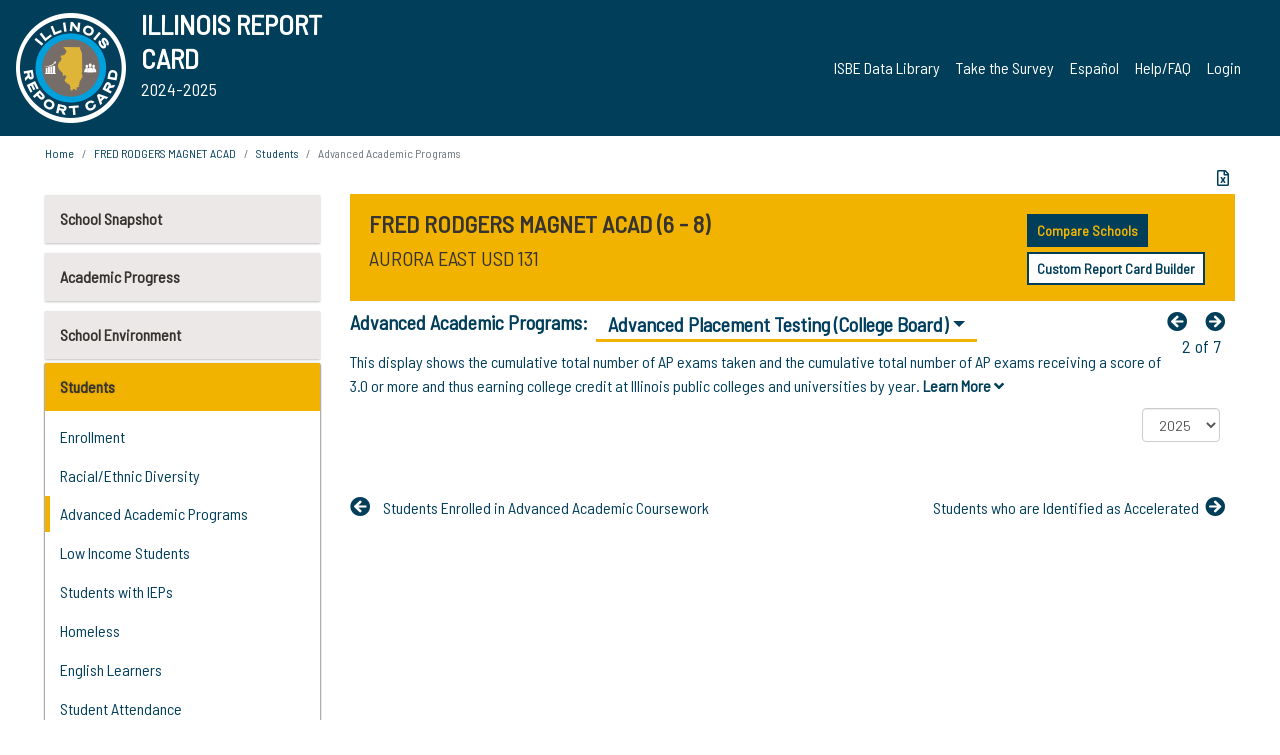

--- FILE ---
content_type: text/html; charset=utf-8
request_url: https://www.illinoisreportcard.com/School.aspx?source=studentcharacteristics&source2=apearlycollegecredit&Schoolid=310451310222016
body_size: 91376
content:




<!DOCTYPE html>

<html xmlns="http://www.w3.org/1999/xhtml" lang="en">
<head><meta content="text/html; charset=utf-8" http-equiv="Content-Type" /><meta content="width=device-width, maximum-scale=1.0, minimum-scale=1.0, initial-scale=1.0" name="viewport" />  
    <script src="https://code.jquery.com/jquery-3.7.1.min.js" 
        integrity="sha256-/JqT3SQfawRcv/BIHPThkBvs0OEvtFFmqPF/lYI/Cxo=" 
        crossorigin="anonymous"></script>
    <script src="https://cdn.jsdelivr.net/npm/popper.js@1.16.1/dist/umd/popper.min.js" 
        integrity="sha384-9/reFTGAW83EW2RDu2S0VKaIzap3H66lZH81PoYlFhbGU+6BZp6G7niu735Sk7lN" 
        crossorigin="anonymous"></script>
    <script src="/js/ScriptLibrary.js" type="text/javascript"></script>
    <script type="text/javascript">
        $(document).ready(function () {
            ScriptLibrary = $(this).ScriptLibrary({ RootFolder: '/' });
        });
        siteconfig = {
  "type": "production",
  "google-analytics-account": "G-TR6JVCNKX1",
  "google-analytics-domain": "illinoisreportcard.com",
  "google-map-key": "AIzaSyA3l38T7SATMgS7wX6w-olRiYc1JaJLcxE",
  "location-iq-key": "7b46a94c395f13",
  "recaptcha-key": "6LcR8gkUAAAAAHugZAyMM9nZOpnP7ytrGN06_Rn5",
  "contact-us-email-to": "reportcard@isbe.net, iirc@niu.edu",
  "contact-us-email-from": "iirc@niu.edu"
};
    </script>
    <link href="images/irc-favicon.png" rel="shortcut icon" type="image/x-icon" /><link href="https://fonts.googleapis.com/css?family=Barlow+Semi+Condensed&amp;display=swap" rel="stylesheet" /><link rel="stylesheet" href="https://cdn.jsdelivr.net/npm/bootstrap@4.6.2/dist/css/bootstrap.min.css" integrity="sha384-xOolHFLEh07PJGoPkLv1IbcEPTNtaed2xpHsD9ESMhqIYd0nLMwNLD69Npy4HI+N" crossorigin="anonymous" /><link href="https://cdnjs.cloudflare.com/ajax/libs/font-awesome/5.9.0/css/all.css" rel="stylesheet" /><link href="css/ircstyles_v1.0.css?d=02032025" rel="stylesheet" type="text/css" /><link href="css/load-animation.css?d=11212024" rel="stylesheet" type="text/css" /><link href="css/internal.css?d=06252024" rel="stylesheet" type="text/css" /><link href="css/printstyles.css?d=10272020" rel="stylesheet" type="text/css" media="print" /><meta name="og:description" content="Illinois&#39; new online school report card goes beyond test scores to present a complete view of your schools. The information here will help you to work with your child&#39;s school" /><meta name="og:title" content="Illinois Report Card" /><meta name="og:image" content="CSS/theme_img/irc-logo.png" />  
    <style type="text/css">
        a[rel=popover]
        {
            background-color: rgb(255, 204, 0);
            border-radius: 20px 20px 20px 20px;
            color: rgb(0, 0, 0);
            font-weight: 600;
            text-decoration: none;
            padding: 0 .35em;
        }
        
        .breadcrumb
        {
            padding: 8px 15px;
            margin: 0px 0px 20px;
            list-style: none outside none;
            background-color: #ffffff;
            border-radius: 0px 0px 0px 0px;
            font-size: .75em;
        }
        
        .mainContent ul.likep
        {
            color: #666666;
            font-family: Arial,Helvetica,sans-serif,sanserif;
            font-size: 0.9em;
            line-height: 1.5em;
        }
        .modal-body
        {
            -webkit-overflow-scrolling: touch;
        }
    </style>
    <title>
	FRED RODGERS MAGNET ACAD | 
				Advanced Academic Programs
			: Advanced Placement Testing (College Board)
</title>
   <link rel="Stylesheet" href="/libs/leaflet/v1.4.0/leaflet.css" />
   <link rel="Stylesheet" href="/libs/leaflet.awesome-markers/v2.0/leaflet.awesome-markers.css" />
</head>
<body> 
    <script type="text/javascript">
        function resizeIFramePipe(e, _pipedata) {
            var url = ScriptLibrary.GetParam("helperUrl"),
                view = "";
           
            if (_pipedata && _pipedata.view)
                view = _pipedata.view;
            else
                view = ScriptLibrary.GetParam("view");

            var pipe = $("#helpframe-1"),
                urlwparams = url + "?height=" + ScriptLibrary.DocumentHeight() + (view ? "&view=" + view : "") + "&cacheb=" + Math.random();
            
            pipe.attr("src", urlwparams);
        }

        function analytics(event) {
            capturepageview();
        }

        (function pullnotifications() {
            var eventMethod = window.addEventListener ? "addEventListener" : "attachEvent";
            var eventer = window[eventMethod];
            var messageEvent = eventMethod == "attachEvent" ? "onmessage" : "message";

            // Listen to message from child window
            eventer(messageEvent, function (e) {
                var key = e.message ? "message" : "data";
                var data = e[key]; 
                if (data && data.type) {
                    if (/event.analytics/i.test(data.type)) {
                        analytics(data.payload);
                    }
                } 
            }, false);
        })();

        $(document).ready(function () {
            ScriptLibrary = $(this).ScriptLibrary({ RootFolder: '/' });

            // Remove the Print to pdf icon if the current page does not contain the 'div#iframe-container' element
            if (ScriptLibrary.GetParam("helperUrl").length) {
                $(this).find("body").append($("<iframe></iframe>").height(0)
                                                                  .width(0)
                                                                  .attr("frameBorder", "0")
                                                                  .attr("id", "helpframe-1")
                                                                  .attr("src", ""));

                $(document).on("afterContentChange", resizeIFramePipe);
            }

              geocoder.init({ provider: { name: 'location-iq', options: {apikey: siteconfig['location-iq-key']}}});
            //End of removal of print to pdf icon for non -iframe content
        }).on("iframe.loaded", function () {

        });
    </script>
       <div class="irc-page">
       <form method="POST" action="./School.aspx?source=studentcharacteristics&amp;source2=apearlycollegecredit&amp;Schoolid=310451310222016" id="formdrop" onsubmit="get_action(this);">
<div class="aspNetHidden">
<input type="hidden" name="__VIEWSTATE" id="__VIEWSTATE" value="64e9KMEtLAN+SDCfwspQ0bpWHnXG35d+3P3iQPDVRDP8/LkWosOA10n9r5FPq9cEB6R5JZIA5/wJ2tHW1mmD4zb4T8NTDmecPnT8p9zOALMyyRiXLYl34s3SDIs5sPd8C/CH2/Zim6HPPFNRBfrH96ycAVzxJdg2iJPTB+0zQaltgqrpy9dmc/LQ84h03vSj65As7KtK18DRfIcszlwmEm87/f27XJwWJcqK+1QT7ynkMB9gfya9Ui1+sWfgqwJ56841+IByaM2B4JODMVKp9/AZ9z0JTO8FZ0qcJLI8LgnL60RvLdtMZcDyIs/1reMF6OaJgS8nISkr//RUUlFQhrvvv7Fjh8oQLfDO84pk2I7IsTggtYME5pPVWBb1XVKbJDK7qdMwRH7YtaUqSIKBnC3GQxLGRNOP2HvrYclgU9W6g1ixZiXojqVri6VZ4Rb2d2IgaAw4H3XjWgUiPz15fhEPtC0kl5si68xMENIJBHbOnWcsL+ZsERyNLa3i10ioRh5caz/PCxJLuKLVdgUbICYInQk8A67AY7YGgE1kCY0Y0TMsw1qW5E7/Tto0NyWbbS4FXv0Zao7Y7fvuPTwd7HxsMYaR/jHNMYDP4KyrdDbX1dX5GY59WSiCd2mrOlS/d2XbwuZozmJYAUEErpV8LBe/36fkP6cMzvF4atsZpcjKp6LUoWW3m/CPdpVAHYLo5Zp/WQ928jLop/pNxaZq/ZJd8TSN3To8OWUqc3QRfcIjj3qu/Qvroib1RfN5B884Ia9/1rUzBV8nOnxcS7LE0UOEVBF1K5oJFQq9MrRNeMpsrcOE4QOxQzl9nxomtPmMrIv74h+kiZvCPyUJJ9SoB2Wx4k6gNMOkzAmB+A7/07ONyytOEq0iP8O8PhD0QbLrzK9ZNu4assZxNxdrFpceGuCOyJvxx9olTAc7dJCI41szJTValL0VEeaG0qdFTMa2Mg2AfBC2H2rkIqUzwRprRBUHegWTK2vysfepcAsk6K2Tjia4yljAZ5HjjCWjtShpd/KnVtU+3diiXIoOY6W0efMcDCCdAXGl6t5T9yuX5GdkC1G0S4IhMSXussrXnmsaj9WxegjY0NPojlWvMycLFvElC4thnBZcxSo94/uGOYKfh2kBN4bQ5lQmG/2qlRVWPXEBjZzFzttglKGQ+s+vuKcsOZ+itI1hp9oK0HfYR+tzW+7yw23PVVkm41WFGr/xc7njVwD7ZF9qTte/SWjjwBBaEwgx/q4VQsDhXF7dkhVXkvXTWpk+Np1hNtWxJ2FMEDajFoE/6eGppX9gf+DjFJDfTkXRgS5fiQrLrdC9W9U35eatA+JNSsvHTA8nAz5zE1x5nc0n5mA3o9z8z6IhF4Vhx0157WZNyebHkT9a+6XMEHBYSfqOghFoC/P30Qi/YcnbCirTj9b+IYfboe60Y06c2n7GHSO87FuW4UqeWw45F5bPgVQmjukzvMGH8A73K1Nz635nxfYZK5kMk7THT2rsCXfnhMFioxS4CnkiIqVANlI3dGVD16jbE557nwbSPfSc+eqSpY5LR9j5ofk6xT7z2f7VIh5xDLpBtVy7178LVh7Y/cvtSG7a3P9yas9oxQ7yGNUxeRT52LY3YIWhEIRVeTeFgO5ujrv/5V2u8egfOW/jm5e+sfYjdYEw3ztB9omPCzqm3L/fs+ymT0OVVCG1YO6UW36IDpeDvnQqcrk1vvedGVUysZ1hZjULTTrb/vtj/x5AgqewCHHxy3FfSkUvTMRs7epsEqrAyrQZ3OnzRolkAvSkXAjQRlyPMZmuidaVOe7AFS45VkUBiho6bK3obtlatJvQ2l0iLEAvvNb9+MkbHKkZKxuRp7+ALgdYo64+x/aYfG2Wp92/mQwTgE7EqO4jXUECTDjdg4pG2iLIKPfGvrDHNSOdAZRnTGG/zCo4dAz69Vwi3xiWuoXMrBNDdJP2oR8GXA+Au6H2166G6Ko4Fy5GSjRM2xwYwFAhNuHejDEr5E1r6BgkPbLATj2j80ffrRnQqGA8jT436hy+L8PwpMQFV//YllMqz/y1eQympI0wVcJG3uRyFTwqWwj6jgYKL/[base64]//wVWiaMcTnlMrTZ3+Eop8uC5pmclxHd+fl8FukuFDGcFvwLyJToDn/rD8Jk8F0Tcy14pJsw7k1nnthQaKOritJatXDZm0kiRH39SJXfVC1/QRaUx42I8vCs3lyFTQ1Or/YO1zKZjWPR0yuBgA7iNUC4lrzFBqum6belh0ciLsMRMKzdwu2kXpITh69wPH6qglCspQuU440QfJmhSItNa1tSiHeIKUiwG/j/+ZVIgiKm/B+k4bta4z6cNPBxxib8gIWc0xI+m4fj7N5uV2nhWjOab1QlyE67ubgdnaVRcIFz5lU1Y4+8VjaqrMK9F+G07YTW/9n9P+pCoJLm86J5O5gaH3FHx+za5BxtKLeC+iKGyfgIvEdGEwJlCwp08hmxRR6Ua7v0dXIyYHUstayjyZ4kUx3QsoZxRi1UZtd1HRhzFjLkT3nxDx+W8bSTF/V6QTNMWdySLW0irIDogdjYjoaH/buy2Mv+okvDhOz3nGVcqXyGtisHMtSRD/d/Flwhe43HwCsWI5IeteLP0DRS0SLvt+3z7fActOGBSFOeoFi484V47mUY8j9nnLjhrQA/SwiUaJ4F5WKoTmWs5ZaNF2nf3s0CeExkL3VRQOWHsdoZeW5KeMlFtmHsjmV8O5zX0IwyiZa+O7DxHrdCnLrdlN8BcciBNLiTR2OLE+/c5cm5p0qbOnedOCjd+nvCv9YhEgPFotq0sG84V1GrTLcSQEN2ndvv3NnztON5BhCdO5Vy7aNwtuzDRhTjx1VUOGP9grK6FklSa3LE97RYAohMzvYa0N4AAabEi9LYcTv34zTm8BJbVjloTwtj2rRPWHdZEdXRDgSMIus9SXPrS12egmF5xHW+HLb5iUQprLKTSvfR/[base64]/oRrEZrHxMP3EtrUbY2QFu32Nrcd1/aN1PPnXWOqK49h+UK1y0+BKPnslZDGLAK61+SUpmucmiV+iOkUGDAlk6TZCIPJrY347IAadytp/ha37MMzeUd4xlGEsKuthqI7RQOHOlP5DaHitFowmIn+UsAFswkvk2Eb0qtXJGo7EYEFt/cS27v90VHdOTKoap9Ggoh0yIrw7mmYnM23Ep9ejbvy/RmhFCim4Q+wqJgxsV3cW4tEpMbdmjAx0nDmTI0gyHyi6oDlnWDGDN8snWq9DjiUpq6UaFyRv2tyTIFjlCjMq8dUpKHdLYRvHdSFGflmjqxBVv1b6qgV8Zpxyz8oQVeX1kH2TyEzsG+4IMvPn5gSu/plcaLSGw8U4FD+7rg798UjqnzcmCRzF5gqtrPZOmdiyLV2Vadhe238ByPEy1xkJ3+kuCzjLR2HkGPBwNTVeUSKgJQE8vfETowsodGOCdrO7/qNAhYrWz91YLPA+x284F5hmdmpirJ5CJ61r6QkBTmYrI3dSp/UqCJ5YXuOIK7oy/o0VOA+oP79UHF/HaUr3sWkSRBe8KIxXHnUD73DPZ+tdGN4hPFqFop+U+yriLPJAwAImXFdukt7/7wkrqpquBgTtv4Ex0D87ge0XOlY34U8l8preEjH/m6Ujjp6yCqV3Fsot9IrfOSY9ibhsC59qDrz8HIw2OMhr16yxUDRRBSS9KsU3ZfXetNB5zpPry/[base64]/rU75wbzO1RKL/hmdEp1kD/P/Ug8qPxRi7kGMBNCuJFp7R2uahxrkaDD7dWyF6VfTHno9OIvX+2Fa3KAVpcIg3F2/3pntdC9cTs5OsR++pVisY8SFZhc4Egz5rX9dJMvu2J0+dKVX8g55ZoM5wMTHUbqObwGdbVOvXFZtX0AXiMufpSOXPdthGpdhrb/i0osTdNFOb8fCOlXz0NPkBUfjl9g8xmWlmy2PRPDc7DvMmU2xxXMLI2P2m5uD9bfNqa5ER2bu9Iuk1fLTS3A3ExCVKv4DI8sfSkDSVdQo9ezF/qNi+57IW1CRYwRA6V8dGrcpjmqpZzw48+TME4HLYhhqG1ESATNcwVW/axWbL7iGkT60TH67vXDcnXcNy2VH2MnKXIzOHgy8zhq5HGmSqpHBu81gGvIR8STZ0jYC9DoRsPlYmPND5+0f/3HLdiE7g9LgRwnwpB24CnJdETnCGVaw22c1WGx0UWhSlXbJBDNiMN2CLwnyOmN+VvUHtcezmx2DX25kQePPIpLUNxmFWCVVa8gdWEQHUUXtWO6v30ALcOMX1KIgpWrKsA9rnuW3TYiKgXCdvu0Y1a3i+u1RVVWIO9rg10pS6RbRua8/f0PN8em8S4JiHsFBsiGCe6mlWBiI9d1U/QgExlvr9V1pwFh1vua0adsRiFywTaJ4HVKEBWMjKVwkRLSybERqpO8Hs/o4LChhpEKEzBFcwF+RtQWXXaAFNZ1jqdHKzwsviYTmM1VBhwOMl1dvrludVAbDwnYhm4tP7kqkioBPNbxyv92Oz3GwzcISY4S64X58tdfAtS+goF46X18G0+FWhbI+/NTeE0Wge5Rj7dldsa1oN6/[base64]/Hx9hqCos0m84DVM8WbQcRptPsbBPnlMnEpgwSremvTzVzHTQ2CDBSL3xkhan1tPzOOdEKScJlT/h/mha+yr6LDpTGsbVeAYNNoLY8yHN0SGvMyrY7OYsMQnjoSe+4S+67g0UnfptQ+Ry8fhHUqa9yzwwbybbsTkbEMpclO2SMNqNvwKBgXD7Pp63+xRJp/6ej0fcqJFdvEZ8P57rKPBAksDpK48oEc3nezFymsvA+SxcCSrPC36Doh2RWabPFF8ON6AZY1zTVqjsoVnNkkgRpD7wTziIxayaCV+U8aeFZ5qRiNDXB9Scf5QTEIu8bEo4T0h5t/wAJfwosBb6RBnmWFa2nVf+1pwTIR3zua+6Hb6la4kz+LCpXREGBW7a+vD8UtQ8kW6QLgCVpX9r7YuPSst2l/VhYCxJNcrNL0XWN1esF1N9yP0CIiTegw1F/H6Ahh8DkkrvfI3rbgGinWNn5bC5Xg6Vn1yfzQCPkGgJhLPk0Caqtby/hSF+aWwzsBrp4ItjBJz0CVWmU7y/v0YnaTrwPUbtpGok/QK+RW6EbqlEYU+jyBxKj/GfRFNXfdjK58EFTDLsiHqvHKGOSirJD9CyFfGgJyi0S52YPK0AdF/UjQkVL25DPvfheFa5pkqx9DDaE4WE8T2IuXA05Z17masC8KJ/e4olOunYqbqcRgpcGzq81WZo7Vbb3Qy45QKnbL6OFUOBzrHVZUa3wETLaBJR8igm5eaeJudvuzL9Doj91OdZ9HE6jR+qA2yxCuomNWJqzFFXSdCdAQRq6ZSVyKGmX45Q1fmdwA82HacSk/LCeZ2w0WIcvsCxpBP5osY9hwfwldmOzNht4NS0myyQePwvr73jTcfnIXFIeAB2wcoXwCX+3g7NzCYKAFF5njQjgdUd+xIGaqJx1W2rVb1Y6zsHpkNU2nXn4LBOP+0V/FDAzNAQsErYa5/lIZn1A14Cp68U3Vw+aBFD4sJIr4HU0oQ7YrHLEQAWeWH1LWXM8q7Zo18qgtgOx0yLAOX3ajluuyVIx0pS4yEqS5k94EXGCWWHnD3vBt+tQRYfG4ksWH5IVMO+Ow+zERuGvRAMbLoFU4pfmIQt/+eAETRfF6cGTxyaJCFWpj0ZEoXdQNWyHwq269laPmPQ/F157TVPFFrua1dv5tmMDMSkcAoakUz56SoCnMS1TMKlsNugqxNO9nkPbe+Qf+9hMZOP3vZqyUzd2NvPi9l5ZYj6KKJDmHdKyvVGlGIFWoJf1cd3NPgtuY8Frajgou00YQLNbTj/aJdSEfoxPXSM7WhwC7qe36agUUxTKxJzt6KYdfMFJUncvdmXQzmKgxDhFkGjcqi4GYsl94p7yAoyDFhrnyZUXC9NcZeIj7r2dDnGaiUnAz2B2FPzNz4p8rNVjea/LbAygUz5XVh2OhOcpjhW8oyLPjK32u2FDE/wNEHZQKdq1PEteDgt9EyegPybwrJYYm5DHb+ioXx3ZSRam6tX11vhRWgyldM/wBvVIq7JJB9bdzQo83eZynGnyj6crWVLsD4cHiWdiGnKdshzsCwrNy/kAl6JIL18xQFk1BXfqgImcYjmHJvkwAAB5HLxlQiggKNf6k9vUSx2y5bDssGbkOQ9ImX4uBGZ60t267kE0gJkLOYgCQ+Wrx0jMldrIrpZDPhE+DcV/pYwzodb4YCRmEuJM+LGq7F40yvhGfMZh0ht1Myhgp+s44AWDaqLckFuMrjC67MFltvu2c1ZcV8sAMfoIcRyyTEHVdENkXfvjKQymPLBPZQt4SLCTfdf4bqM7lHtXBdvJgApytZkcDXMD/JhQDIRYB72qZXjYq2XFLRukDkl/jHFqrmqe46rf6pzVdt/sTO2vHrmuThLoTO3KIRXp1twLqStUck/NqGGMPe4YU1E5/DvEsOPyjbc1ERVJsKtUI0I5NYaEKBaUewgysFeuTlLZ+2WRf04u3Q6XtDQHdH2tcHMUHOC1Vn+Prf7oVI2kNUnVFbBM7HIrAQUIJmJlIf/GzmQeYK6/EdoY+BQ5EvPr4NyUssHAgY46jXq+uhaiTz29QJCcxftC4UyMAYOhM6Wrg4cLG/+LjyyFxdYmfzsPq2VY9kyak6eHOpsOPjhPJEX3ry/xONY18ODq9zsdDG/9DH34Njc/w2czYiqEADergdwgokwrtcWeVCaS+7hzHiIO2gnyY9QNz+zDoWMxXMIJ+eckMLnl/2bq23zYQiq40duZAHIHwEMlXiC3a8jEtg9r5EkAklSkTLKOgTgqnFoSTa4tvBRg6YKa7D5rhrHAs30Bb0nHmnleKw5l7KW9X3HPec/bWZdqEbLyC0eVjTTCi6iywSCZ9g+LyyuhAO79bLesFZfMnF/daSNH1JT2C06ixnVSEyTylKwQRIdo3VSRz1WJ61OBwkIXcqxVzlgk+O2v5EkuzGr01GPSdw3lH/7j4eQ4FMYkADaydh05HQ0aMH9tBQzbGe8N8HAiPzCyaxzUafdCMxnDCRDMVe4s9QP7hPIZWg/fkT4hfCHkFO2dGeo+gluQtAZ6SaieWVB+WfMicRkz08fL3oNWAQOtxMVuVC3B1gx+0D9FFS+EZ1/JfHkJtuAIBUGAiQsUzVOeedErE218UV/LTDtjbCy49ksGnje9Ck00NSZ/oIC9wK7kwJ+gjOY93aYLi3G1oyoAnslV4CrT/Tiky8q5Pvojabp+LDGBJnlGYIeMbd4onFTFf7OsdmCK+vGcRSm8fg81/+NzwlHXO2v7hRbmBhbop4T8cFrFoQlIClWp07OYFucbxGE4XaQ10X2mDU1AVc/gZnqJRMg0UPhhWVX0XHqbY3yF7eKXyw6WMtl8/IFvgitWg6b/gyBXMwOU9wRZrGIj5S5szGoPbrV+FqbaA9U5mf7473VxJleq594K/pFRb+3R7vmz5qNN/xYYBJ+/17+Y+JKuDuTNQwg2c3fuV8DARJRZdBsWlWBbDQ/A4fJrD7dOytbL2yellNkSw/X0X+DDqKybmcT5HAxVJ/uzCP5vq78O0ZOdHRBEf+On8hwLFn3cTCnqSoFQouY9Tz2krr//vRkY8joeGZjLQXnul9uVbpZ6aumK7A4B6Bz2cjIz5sQicJz7Jqj6cRodgiU9GJQlAoOktIGFgyWfVGUFkjUFwjK8HdRoX8/Sw9hxw6V8/22ekNTbOAJnuh9xpL95piw7uNPZ2qvNwywsqMlTRwD9wtsaCepFbaR72Fb9NjCb03OKt5zv3NcLgbchwNJYO5OWVSEu5QOE9QCRQbnwVPi5G3/[base64]/8LU3SxzqvVousjtkJQIXmx2DqwkG8yVUEmH+wSFA2qQWMBWo04zxCuk/8u/aWRgtg3J7n+J80ndO+DwL1Yrodq4B+8Km61UYqOYGz4aFImanZsvvePtOKo/[base64]/7fY304fpHAHCYn7lREGgAVm81zGT1CTzp2zsk49i6wooiri0gjiLa41RqhMvJFkcTzTNu/Gfu789E1UuNnCfdEUtEtaiufsvqDLG6BU2AEaxpi9PUeSUuCzRsRgM20mOoglu2C+8cIZ83ijbWPzC+zeLEj97b0xgERTU0esGqwa+NcInOSoNnS5TFk//Dx58LfVrPrixHGjB6jkumrmRl6ers9tX7KPzTffN47VLuCkmtW0akBTSOp9z0Qf+UnhKoTAM3YLr0C6Gr/uJ5/D1NNKA1p1GdTUdavhg1BKIWwOQxl08lYgZB74wiGBtoNwi9cqKk5csak2XwlY++KtX9DCnF9652MJF3DzQD/Tfz9qtWv3+C0kNkaaMCzxekzu04olirxmjQMXcqMrcX/pT25Nl689cS9Adivtd+O2HojAhcZwTnNavdGyo5IeXfUXSKe2grEg3LEvfXUzXFBSNtWqv3VUwi2Qriu9SFy0XP0ONB4tMEmh/Gja3SXYwEKnkrDqTehUpqe4CEDOXwGCr2o36tXSMYnfpet9wo+r4u7qUfX9h1UtgauUPbqd6DXgHMh5Gp5ka+HtMMQKOhvZJdcykf6upVdo85FpF0I/EwWTXjV++7e1/9ckj9FHsX9TnnOXIjSp9wtKxoRemmqhQ98cACUrhPBMrIhmUIQoTJ5aHwcDIi3WjPEUvGxIgi3MBR/kqoacMZMjdT/quKJxzljKGKBvPPnwZK3w6UohFEPwe2N4hxU1tP2M9nTFpQjjr9UQtD9v9ymkjM6huCTJWolGW+K3inhgJWqO9YKlYgsxuHbsYlL4xkAfF68Vnt6+UhK++gOhfmkrZJz7OcPIAA1MsE16HlRLLbHygNAaZJ/QuO5XMFKYOYpxy0IlVtEP7khetAr0bQ4QmX+2ukbSVNc6v55pm/ntGCUOBtaW/HK4ugZIUDgiOZQVfls22TdEEv3kNR3D9+ldG7NElESy6DqK4pgs0SPDdkfjV0wZQwOxlVB6ITTw+F07zwP7y+uhF6kJErRjk/5pDFcp27E9KQ0nfkOMDFBs/y43qeWC9sPFmn+G5KUyoFRpZzySUo6a6iHwKv0fwcpnoG21dTkUFFClmbCBtj7ys5iGBuCxnMNNZ8T7xZVgPLGVsZjt3glVD7Eq+qT/QXKO+QwuWZTehfVDWEtAEZmFxpxR0ULefFVDPbxesf4ar4vT0gCbD01gU9LVgorST9IsrDzYHi9IdLXv4HVID1qyv2vRif963ydH65mRjiFegW0pY5oIQfeql3QIh76B9Zw5rK47j6mPDiCvMB/NpyJyTBSh4GiZUKOyKFtn7UwO5kZqZ3QBNTyfyHrhBGGrmdm4SABnnB11Ma+P/1ejD1SId39fy/ISrwKHM6jCDejPm9deVjIArYjGzvh+sK+6O9xyl/[base64]/W3MItOrOhlfRK6Hx4gcAJfNGkSzrq6ArkjwGpLTJkhFSfJs5PKCBBtfXgxennDzfmtsBDIY+Z1ko0j7PiQre8CkWkUcHOrqZdwhVrUL6Oca3ASfaG43nolwAk4Ub20pCY3TWAZHge/m4sSfd4E2PGx4/651Vfo+je2Qs+oBMkiHGKc0J2diFdp45xS6LvN1A3ETqH4W6jvQt8htpHYp+ZcE5mFI6yJ1f+w9GHeQyHKSTpaG4tMVUN49yIXgl1JKb/gn0DV7wgwp62vVAA30ZePz3/5IH8WNDVZtkErQE3JFyI6obMutfvFNYfa99I9rgmPJPNADxlAWti34qu+KpSmo/[base64]/IG8GKlNwYxq0RE1b2G0zh4AfJ5xTxarnDGG5H5Pn7NeNq/ma5eHVVlTREE5LA2pO4aVz2gA+E04YcrzmNFZl2NbrjfINAXV7DAMuJNhcM1T0VBmc1tNGkriK2E2uCFcydKqRgm24N6Hlr3VlvGgJwp9mEPfUjgOYZ/197PbGhlzVmRS1djmhbCNfXAgKfRvnfoX1ylhRyeF/cB+m0IzFZ0/JwmXemJ830xOpx3OZ0x+LliRhKvtpsCK/p1P4ljsjmO4x84kR06EmdHSWQodDCO+WTwl08nE/w8ckk7KI7A9cDIxpzuIJp2u+dMjJWpHIl0JVry0vAYpA1z7iGL5F8uHuryltdD0pv7uDZEbYR/W/9trSTGVTLWxFMdezRLdZEn5zAQ5aqrpqJzMRX3lpzZepfXuewITdmDlzHsn7bTNdxNhoPk3jqXNzcizzo4krmSjDuQqxfv4k7EtKD5qkakyD8Ak8or1zWEz8eSjPEtQeN3tyRsIMDl7LShFW4MZLRVkWzrSTZRzOjI/NS15weJBwyDP1p1z+3cDpcMiLP9sOozqpxY1ZJUNfb8KwKGvCZzwRLWZreaMGG1Ps0xE6fx9eLQS5lv5CjN64OmHI15V/RMZ+likAEIgFu0dA5YbQugQxxMV9klRS5BdFQ4BU2pJUZ98zb8m/4JbnWJK/zgr5XLRwXkf8I7qLkh+FgsIfsCgzF+ryDjPf8jK+kWGbgoNymvC351kwzqKoroWceedBBqQL/bcoP73tWkxiaSAPPwME04eHqDCWBnrAflAYkzVtrTFNQm7Bcws0G/sw/C09J7bF7Ywdm9Kxbg3vfFY1w3euJ9eFzpYJMJLlBov03INkTLSaIYOTL/Bm9Y+8Buwx1LoajvnGoepjDmlTmRi98MDCrLRQvdh2jzLfAy47LED7W2CVZyrrwDAlbIiqRd6+jjTvMton6i8dUUSSjQajv0S0wNFjGxiK2e4TPBoxapRX5yLi+Ydzr5ttgaosBmH7EFmpz/[base64]/2JB8rpxpT7D2Z5+nV+tp1UnjdMi6dxEHnGe2W4rG+1itKfY+1hAvFCUaahmK3CgDuKQaMOJnoRYCeLNkpSMwQSZC2Uhex2wWvhK3x92/8knOto27/DLyGMjYDhfq9vojH3GiwGcAcFHzY8+22k5TxSNx6jBea9gPnYgPChnnMOE9oeHpa/kbyDMFYzsoV/[base64]/MNIp4KmDyNQac7SHGGAQhILo1EWpMsTlFuyurgHJ3/wpUkzVffXU/wP+6WPZVsP+PTa9scZctU+OYgN6wMDhsjohcIa6dRD2v9VtzXaoGEQVCymEpPXgIIAOn2zxcqFY4/Tc/9lbUPCMAtfQYG2hpui90D0PEjHs/dS5KQ0R7sUl4u7P+HuK0a3zMwbYGoakmQF/uPJde7sn8pwI/TES9e4bktek6+UpsSuwhvHVTrO/uEecx0Yx0QE2fMamGpyjBI7QkCdAgSZVVW1ehZwq5ycpAzM7X55IutS2BRqEX5VN/VV1SD75Lrwrve7/1NTNbhqA+hPqcplnQ4N5P8Gy9FuXdHGi2Rtm/t8/4JwqWTFPtKfU7OCcJMXkBEwIuCL09bOLgeGkCguGtPgIfL+4J+r0pvF8VK5A5zJj9vZQA4sVmfJKPn+BXLGJv1jlurcWwuSxdD9oDFVZcnk7Me4YRTrJatNRQSzZfNoXSvzx7oCc2gGOviHXoUiskfZb1zG3daQumRQqb9M1i9UAJkaZ72w/BwPSK0YH7KZGt8z+Csha7t921/u7U5Z0FTWOR7G9mFi0k98YCfjweL0KRDlm+NPiax/lyJzq+ezT3VEUDVrRIduYQ4/Yd4h4U7wP45ZRDnZrnEuNIYc53HrgYdotHSkf7O5YdPGruD4V0LoeEob/6kzACn209tvVTrMlH91czwyzkOJ3ZQXlQFR22tJXMjTO6yEv+Xq7IMyiO+9GSkg56XI4U6fnv66fRn742RVwsQndRAXvGV99hNqMZDPke3VleTl0aqnvCQgMU5w6BNGPTWKsz+vIzPezeIftWc02Zjuxj5HqM4TWbZpCYcsrCQHphQeleZLlVx25M25j8Yel1/YLlU26KAZpWUSIFcYBiq3Mvub9IWDgEh9T2mNQpaawK07guGUjE4v/6Vx9qpQwGFUUp41tXyggxDzwv//CSxnBkVuQ/Sz0aqZxe9Kdo8x+kJC17ltiAosnKhY4MPHCoLWHZnqqY/karxQtzKChPzqz8/yoBC83C53E4i7+gZ8DWRDy8G3cEsBh4ibIVC0MsAFAHA0vmt017Ee7fGr07gLMrJnZCgJ+zEk7nRLfUK/xy3QfYyQ1jLBFgPHOzN5CLVRrNdocArNBO3Ni2lVd2wEN1Ewklx5ujWDWi0T/uz/+Cx967gOm8lgzE1KYcDWJYT/[base64]/g41st/DcXu0I3bERCUSqH85MW4plkog17CEhCmoCeFAtWkvEnQLNtGuUafH0YMbv/9963ldGXMUqooEVCxi+kB+Rf7wP21kBPXxCNcn23awN02BIABABmPVbtCSI0L9BHprz7ut0i/IyNfWVilwAWM7Vj7D7Pme5QxnQTJ27oAltz1NJxeSMYZEIqHV4SCKAKAt907lnQtqeqnETgJnmh/VBVCrvSJO7BbxftKdIf6JOR1nAmf4iHmljfyJETT/iSG/ubFubP276HmFUHDUEbL7tV8Yb299ipSWkRoDs+pWpyGIuEznxD+M5AfE9cxTwHK0/dDJh8Ia4nJxWRtPoAY6ojcFXX1mLmX3QTg7LLyCVeBL7I1zkEKkKRL0w26v/di/OFSOmlLy3aXGCwCKvDOXaDTr4+z8hhLbpFq/[base64]/5Bt9693dXZqb+uaPkxh5vr6RyGXn1YK8cGBvYFyw9jBQSbyoSnLVMmKxsbn6dKMNfSBDOP0TYYhQCfTglYUgyVDC+9S4KdORQsP3ghJfYxRl90DEOF9/jgpb5aGuMAzmdDG6IA8JGg4Qr+9kTlo6MZ6pGaBTZOsWzkf4xCCoc+Es+RudgvPmv/lpRZXLSb0qr9V44HOHcJG6EN1OazLyODy97GBIeN8FAmN0Z5E1v6Pstc9qRZkYpxdJVih8SgfPBZnI/46H2R00lgZm8nsC+Id4+945sEyKPBzZzgW3tuhi7ty+Mdwfd4uaw0+IDyDu8jeT3+qmBy7Zh2K/ikKoVXTOtC/[base64]/oNo6Mpj2r5YdS7LnHyYi8ajH1lTJ1otTnGTfXiM0rHKRJSMIp0di/q06HBD+fpeF/TUuse7jKz458iANjrjRn2ICfFxZptB6rBsGDf4Bb44DfJz2RHLNMsY1cB9M5+tUnylRd1/A9dfrZHyFEUpIrjnHxMmgxmkkrPJlkWyo9+105d1yOfAprtB0vqWGyuOxzCCgFGxgBbykIfq4ybMQj1l7hejeLVyzVL47xxp+2c1x1wupjtJ5bq9jkp6kQ+HpfPfWCSNUzC8XhZdp2pYgxIT/Z9qIdq1ox14qQEjYtQ8SfGJigPIphMoPjSrmPu3zKvW+3qATSllMf7H8hQsMLCy4XXNHmblKKk+nfWQQ0dr8pVpl1IMy26O5wAgt8eEAA8NBUSUZ3OZcMO7kc7wIhkaCJU3S1OOygBPzbChN0TYcCqUkN8DV5RM13siDLqX2dAqLBAM1vN0MM70YnyuTjWHTH/lg6epQCm9OWxoo12QxmxWxo9gbDRU0ZOCAkdOxR5EPMj/pYYmHk52pHZtIoA7RAJTVP7T/BQxsb1fh8mHGCpek/ZSGAU1c349q36YL0oRoaSkLWHkeOBuvJqEvytIOt2CwkBL/dKYu5vAligJ5BMXuhGk6f8uPNMS4LLEunOFfYlK2qJsrbyGsM7W+ZrvbidGv77/Uxf0HkgjyzRcPcvkxVyZ2O9M4UYvY011i7O1wYk6NA486fU0zPM3nh65WamV4LD1upwKfVbMsyYbfRJjSRNfy46FDgCd51Km3OqIFOoJhJq1+Kyh3q/XBTJDuqLbV3g9dcZEXM9DisWxLzAr52xqnP0CJpyK5mLOXS3W8IpUdoVh/EMBH5vAqKSf3EoWJ/j5GfxsjnupOS7e9YBtDtAiOPo9Ik3K4DZqmQugnTbyXkJsfR+Pe7OHW1fl6dH36IHi7xCYp0DTbXvkv1wLm2GQ7tD1QvLZXPXvAE6PO32CkpMLkvKg6lCLCcL6HvnKnsg4s+2Nq8KGpPjccyLy1sC9btycM1DPEGTJTanMAv/NBO+Y6Fje4SzLQ4l1XuFStJESd4n6x1xvffy97dzSmUDIqsCJUKipSx3gFgBo63zna+pXlwfHDs/[base64]/h783HoNrhxWvfRqbtX5PbZIa4oE4GIlqSoEG+ePZ6dZZgk+okpyOKVAykCwGKNfor/CJZaX2a1wHEkpyzhRakvqoVT7inePU5ocD+cww9HTJZ+62WvvTZQ+TR6fqyIM5Yux0vAinR5Bd8uj06b+OWDwjvKr5Qv7/mEy2vDs22rErRct9aG7INmqnFNSuDvXTC5qS6VSN+FhUYkgRM4GIsmGZCzjjpl9f6LmiU9u8+OfQUddnEnGOdTH0MJ5zz9dLB0Q5DsH9aJ/O0tSUfYR6Q7OwDs3WBYJ0dX073A8InECybaxn/oORcec24RHVL4msMqfD+1SOrWUGlRgzb68ESaH9oIrSr9IdDgSo0AIauiZYtaD8NR04ALrKtmjz5noLLa2ucbhJ0yS95gmKYkKVNFp3JR4LiIFNwzD5E0W2rNjCYueOg2+Ozn2k2fY4q46OXz9ntosIuFyYBjvT8VyIzhvy/ieZlUKAr5hUsEjfyeAyNVyb40GV1yYPbe9M2uceIazAkFsDtzvVbDIVKaA8TjM2IItN1cuUl/nJBTZUgWcrIxrZWZjziokCLYwTMQ/xq9BlVfexhrfvc4fQnHBK2YMBc6wEyloCgHNh229MurH1dGvjbUgwpTQ162LIer1nUlIAzt/a/IM7RWC2oFdi4PtVh0FP0V4gNo8krtGcg5RWgDfU/6Nh0Uf5gzY8CHrDjBOQrwpJSsAmkVo0LgNcuH45QDsovttIfqJA/meDZ1PiEsCrwzGKpByA89Ova5ZZn6aTqTKf4CB0lVHgi+0LVeMAs/tvwOvj5aswn/dau0b9NdyIGnhriaWKfR6UUm9Y/akm82ZvH3/a+72tVg6ShLc8/ksjVC7TsYwW3n/[base64]/EFIy4fYoAf3bfNJobGWV9wjfQdi2I95zpeqnrs0y1QWpNdjPgtrBNs+ZD/S1jm4tNebDXvXIhJS7Nz6KaRiAE3YJuS2lLreWH7mcyLbHweln2AUV91SKrRlXxn/JlG+tSXRgVDGm66E4OxvuCrSEI12JAnKsB/UO2T5/[base64]/VG28UH5hF3D8NMxvtTDnZgjUhUt0cWkIWTi1JN6IOYy9Xw1g/xXecO5uLUNyRgUqfCU5jZyFIGTT3RBpYlQwGKgQYmMJuGCym3iyCpJawD3rYiKCc6yk5tojHiSW8sqAJp/ecm4XG05uclo+XyxRNDMbJC4Dlj8/kr7QEOsICHfcUgVBloG2MDpbv6ewkXIBMO34FAaYf/DUqKUwm0OmTbjoFN3eZCAwayQeD4eDoUMX1Qnh5Z116lFsVcRWtR2oRf/8XCUxiFXgccV2SaAZL4Cqj8ehRYiSlvbyDiBF0ggTwFQKEj37y2a+z2XuqRdsrdvUAkaMV3bxetdv5jXpnHHXsgHq++duhAoTgQhC32FIgqIedEk/xQIlZvkdJ2wzjr2h3GEBABv59JG65kFHxEqJrz5W8R4ypYZvxvdPUxWyspjubwwmgi6ZENRMKwe/oasYX8/YIcCpXavSxY1ZYVkzQ0aLE89M4DhpsJFSeVxVbgAmKhNLzgMC0arJEsXS0OvMLNotupoi6opgRHbJ9SkDz0C+XJjw3UyBwYFvV4/jTuUhpvkseZnj4OVjwibSl9/XVhjVxKGrM/mdj/jI1f9AYRO5YCpx8ZAXCXS4ndInZnwo7R1hflFt6keZxJtyWl5kz6KGy9U2Mj9VOyPEXxKA79hvkBxnGC9ZvxojKk5bOyoqzLNUAGEPfE24DtYJFxpPn+sDmALvRMf6yo6xyb3QfGiQERczxViJAJPxQRuHQ7w7+bLFEvg4YywzleJbJSo7iGfJAW/FPS2liwc149l1UsH2KzjJinYGQEEczJhb4eI50ixKLyG5LUTEdtOZleyi9S3TvpqGZZ+3e26uJQP0KwEJ5bdIy6TLDQ/f4BTaWfuxLb3dFAKrNfeS0enN9FNOZjLKm22p4o/[base64]/OjbdxHqs4U96FNeypb/m9YcVOddWuEIrUqNydstyF/YRjQubBQDtTbLnrrGKHUx4B8d+4PZ7lmLV8ahY3ZuSa6734Pk6Zjy5bfy2/mGsX26o98K4y6/uOIB9IE0dkyRCpVMIkG+Dhfoq/DyFbVRokoKwhogpfBgMwHYl6wSIT1Z+5sEy/PN4YJ++ARUgxdUuhIsXJouwpRgbk2aBHaUOwzvusKWgCnd62UctdZAW0xPCjfynYRNzyj6u9p6/[base64]/sk45APv0dKgeS5ZI2+ZR4sxuuA23EHPz9bs9FDpizP9MoOmDAlgbNLO3EdMv0oXM8/[base64]/9d+yZc1CkeYu8/PajS+DDYEXIYlzFXQe3kyzqwgoH9BZw62GIfTutq5KkXcsrtKa7Tkzkbi3BrrcBsKRc8FnI+HLOJQPlWcGUke5DaIX3t7W22tfjGCBsZu/V8vOISe9Uq+Cr/I0XUJcml2wjgdrGB2VZiXZtr1a7GvqyYc9Dey0+Dr0c0lKga3GY59Jk2b+NetvcHNEY5H05Z9MpNMdE2dIh4XhNhbnrzuFqilobu3JmX8bHtzrXYh/Yx2B6T55FalKuBfX05Qa4Sy/d9LQaB8nu4V9XWoMAWr+CKkGA0+T8yjOGwL/C0GNVE1AERePwBDTWeNBZM5vYcAvoAUqTYPcNUL8eSac/70VUBBX+jvKHLoRDva6xe3y3gcFPk/wVmXxFNVzHPMKtT/oPyFLIKekpVNXzmSmyks2p4nvqfXtAg7+BJJQWy9Rw/Kzx/nDiMfZjIMyfqdvez/Z56SM5g+/gEkpGDddl0kY+3V6DRByVIoHRrSDMpLkCmN8zuH3jyFz3Kb8zhRJ24lv9Ivp1pDeOSqnryiZvbYqjzvX57E0qKmDcb+q6A3JdbnhY8B5ZcZPP3CVq7znHb3LWRaSzmMFTjKdjEpvxTOwL9pbi8GmWTi9vnTyLzrbB8sxoPIMtpp3aJOFV7ktGCnIxrUdzdY/5w2xcorbAcK5coAQvX3Ogi2frABJA1OLBgtMf5/Sq52nbwqX8mvegrc2hkeNxhnCzLfgTy1KVJ78OKAQ/ghS0+wxIFn85okqDBZ2RFXitTWwC7nvQkNGWJ/EJODM3bBTqkKiGzu97JagK4e1BKw/9M19c/vysnqFtWHX37GUSxq+jtFv7OdxpnR+g5fk3Va4mVToIDVGl4WQpdo1DE/l4aOTfayFy1Ew+EOs6A60f5CaWHKs+2lz5m8km8OYPZCtvjtZHTaR7vtazQX7rMOpGmhOYinwArxVIb2CMqpvc7omlBwetUVUt2iGIAQ0dZu3/QgDAncGvkOPoecDqxN/EnwboBGbTMgsNS5Y5NEvEiVwcDxNc+vbKKamm6rs56i8QJI63B3deW1XNmlTSr/hsKhnxJpBbuKtx7ySreychDNL3vGh5DVZpSU2S4ibxVsbi2ayUj5rbPU7ELjwXKqsUfagh/4nIsXoD7FUzzUafTGI6fqg1gx04Ls3ugqtm65ySIKNmbNZjPFRN+yovWu9nz37kNNaq63Uu/a9tUCl4XlFKQnK9eNvson/FzxBAhYmfLeaZ/TycgVrgpRe+9nBd0teiQmtFn1Qr7ktMF535BeUjp7yypA/lwWILpVTVglm3NK03GaUN2igdf7F7UuWT8bV8H8leuDKfvz7z3RM7jD51mxe/hfCcE8sH5JVr6HPq3ySN4x5zjivCoKmVPfGXJHDwt0xzbiJJXp64+fpnTCBea1/wsAMwPxas+XwWR9DujhMXHNS0+91zjXGh6I/LvviLgDwNWKnslW7cbPCfineYFgfdXZIsVQTgMoubJ+hFzbZBT40xOCeA1hLsYnMhhisuoe/WUrMEVSbadqdwQDEXE/IxBmXIv7qxT5y3ddbS/9ruS2/PhcwKFNrPb9kk5ivW6wi/fmR6WPdxmF0PanDCSzHuWcYQu5XTXd24T3ttlX0wxdli2gN0+OBX0P13k4L3clXkmbCguuwSZey60bD+tpnNcHkWnx2F/1mLB826N5dHPU+buTbw7JAenlKlj13Qo+RWgUDR+rLJ0ynhmb5kILp93JorDD/ReDIbjyz4tD7RfKZzHsVPB8EIx1YNhETj3AoU3aTduTU7B+aUN9s3iu5mTYdzEfoxtr/5M8fLkfqeBke4v1NIZ5PhPvr/Mf1ptbtYXNc7LWUYwtSyDX8N8xL0ZpTmXo1DDmDPSQsRKmvZRsFQ81tfnfyTKWBTG6bkIioaCob5iXRYGE63uq8tXTeJ8YtgK8fURmiDdI6umsA1UrxrsNGONMU+m/o63FrNOnhs+CMZnDswScz0qZoX3mtxHuSCKsD+44Hg1hgGyY/G1kxhrrrAokbfLmhFML0P5u/PJkHdRHk8jJRKpP1jnvE3qaBpwu87jbeow6fBK7JyLyNlKI5wKvsN1qNzKqwBgTZAqFY8IDEEq1iaW4BP++U8KGLQy3cl+NxytsRXdMJRf7X/AG7cAQVik24hWZYTmgktZ+yuzqO1j3n3Tz7zrRbSCIHdumJFohuU5sgL8d3i2AkYW+/u7gLKg4mn9AcntPGucHULyy8bBmM1Ik2q9JBeRv6gv6FJEH9lhHcD49ruaiS8POmm3Q6f61oyPQ3ILdPYK0CnfLmf8BlmjYjcy/RPT/wbM9oSFC4QZHdSEO5mLh7seJpPoYheETRfvNr2OtlzW4bIGhW8V+jbKkgF97QDYQjvcEo4kFSp8z01GFvEYCGb/YsMc9AIJHD7M1Ulsw1IvPad5d2NL8BpuOhKeuY9Mw0Jk7gLe+2kC/oxj/v5dZkZpXjLFrJlDPBl7T4pTCnB14LwCMyZ32OFTcQY3QnCwqL5m1NkRPpPUfP8HurdhCd4HfjkzGB2wF9J4u3Y3Ta2jSiE2Qb0/G3lmwMlpYdULIlpRAFAnfGbIRovlA7zR+uFKKaTGXjArhW7l91f0MjfaE1YksKWiQpX87tEXF0zYUR5DTOIJnHL9CLprj8ViQxPdHRqtPOV5U6q302ItkislOia41MtjU86I1vELuFu4jZo5Vi/t2tB0Zr1mfRSFyOpVrpCv0NqGObCnq3O115nIdXj40y4XXG+vhA0vjSmsi1HOT6dL1kHVnzju8Qj4nTnX5qNCOjTpTvklz71QpEWdjITvBrMdR3sbAcT4hjRYhz8F2p57vNIEsUcSSs+kkAlQDxh5iouG/1lF8g+Uq7aYZTryVw9avIqQ4PHq3Fz5+AdQ35bWwP4Z3sHQS+/XmfnqzITnmMc0sTSUk12VEMQWn+owje5t+B6XrPS6JPguyeOcRPaFh8t5YtJLoPdK6A0XxAXVzPSQPQbBo+3K3eUQ+PKHlukI/brNWt7xHqId2Fl6wTgoaW5ytcueHEHTzPnluHiDm5KSFWEov1OMkZhT+h8axnm9+YFQ6YQSS62RkakKCMpgcBfwiPY5QMCC/5OKlauapYkSb47suUKIo1wwAftlIaHaTRMgz+p5GNWJbwTVRG/n9oiqKMHfFNi57iRD7dKbdQeLqVA3vvBN/RbDpHn2EtSOSAArjZKzLc8yOARXo8To3B3vg95M1mTJaCp8Q9nnKUIaBFG9hLc1eY/FLwoz69B0eBapsa51Tna3Iw/YfBSe4WC/iM7iGkYEr9YwXYMTEnAK28n0e/ZAE7GkceWX6HWpf+cP0yvOAL4NjRXyBqV+5gQHQMXJnHv/q3gqDutO/xBpvMTBltFYTBHOQCedP9m5JsDT8Qpq6A86KigmU+baZrbqjxMyYuXBZt2Uz1SBxao8Y+c0GZJN0YxklYwjLEwpC7A6TyZ0DgUk9dpJG5DIvECvWl8JvwQBTCFa0AryhwQsUjBbZQ79gpZr+nvN7nHkPBLedq/ebkSv0ZWVi4I16S7qbvkg1VYSwqswGVZpMKPRbGYmDUocbqr0FWcwZAym4ADgy7qJ0667MpfGYoV627nZXRRk41XLlZPclO1yjdZc8pJGBqA5tpfhZPP3d2g66NEddLG+jCgBRtU/PZxlocZ3HU19nrhodCG9ce+lcZ65WzN9DlsWSSItXv8RzPy/cfGbNgiTjI37slkIoYUc1UIQ0xgvDK14zUrXZC3D+6yfnEiarA+nQyg75nHTi7YkHYiMrBr8ZragaAWlMFcpG1TMlDMLFmnw7XuP7UC84r2HZw8w9AWWBrFTS7cIugJLwdgXgng5k5B3Ln+5SUhJ42XC/ozWggLRxhowmfBBh2aY7TThmKoMcUypGdCQEYt00Svo3mDgqslJqtY9ucV7B8JqDfZjDbGycpUT4RPXBCoeberLrY+Gl2wohnjntPMm1aDp0XkKMeszzM4Shj0QDxD230ZQR69ubTnE08lm+JuVtknjSg9tpx5tO/yaILt93e+QCUdTZrdAw0zbxbbM4RKtc5Z4seDTXMb7HhaERuk/tfYXdGCLgW2siRsf773B+BturIxnoidtV4aQSQAxYuvp+v7ZivlHXLaj2VSiG0p/oTk3kQ4KtmeG3GBTqe3++9yFo06us5gzHTzHZBVzon3qMVyKlPR5UAUim2jsmcAjIU/L6iUj/5Jf1foCTXqDQ/sOCIirCi95FSZnq53otuXv32CD18HYanfOSTCm0/fFUeVly81T08053cq0JKPwSeL/6ytJA4f7crrHeSEdpuwm3OqcF68jviMgAqFrYpUKoQBILeJNE3i/j67VQBN/[base64]/1qFKDZPFQXgQhJcGUCEUpCDypTvBh5KbP3mzwOcYo9V0Lp4eJ9xSkmOFxBSbj4+OP8cR6yIP5gTjKuiI4HO4nlM5BgIxAbzPBAxXBM59jOXHRCKSbgYeoDhTm8LkxeDFaqnqls89F+NeEZpiFPGPUTPFrr1r2fF89xX3QNagjGGMZJT9k4o/Y5Jbty5rG8a6W9IwlTlne/QreEo/RMHR+AfaxH8ySEhTUJ9Us24xLD1/8Yg0WYh0BJ3bzVx/piGzpUOC0ZWTwAPShTiqscOZ5+tFVCMV9xvuO9wlx7EyCLf/5QTUMTr35mT9Al18fk+6dAJiBT57/L1lwoFpTs4gmQCp01Bb/x2vXijzZJpS6vMItFe+zNsjlwwQ/tYx4V6Js4TboiUbPPjSt9YiBi47i2sDbfXAJSj6PPIgXax03utHSlCRtV8+rPDY1JfeeRbZyRDcue4ZBAM3/jy2ao4QtjDwmEeTiVK6r0WA36tJzT7WYW02vB0JOicMJzEzCYlHZ68f0WyCTvPi/JRC7ecBnv+sta1P4ss1k/dd7gh8cAlQItswgGpKcdXyE0YQhwHtLn3tXlV5R8hVy7/EoXUtIr/oDfX5LQGerUwwivTtMGrvWlsk+ihAnpm//kyHYOtzXcpdkCESi2PrPeqhzxrvcIy/GFj+GrEok7OhoHYNno4+6LwRcNkfMr2i0JNXfozkfgDLZyUZwYxSQqBISzIbTNQSSSzp/yPicvOSzdaykAmLAXiogbjCEnCb1pI3jvneCGAFO4gz0uGYBLeo34AT8T8F6G706XjFwTN9ehCqRjH6yHfiKrG+G3HjzaSDPG+G67/ryXo8cCD9cCEK8qoOFpgpDaq7zCetvu/LB+zsW0LJQrT3oxgKaqdqZPlzN9Nliy2XeIfftj/p3BEUFLLB8UU7sQSE6QyeOfuKss5r4e88wF7zpLl7bC/7uOsV2Q86Fpy0D8coJLjJ85RS2NluPiO9VDv84pGJCXgSx1VG9+rZoA8yeJGr72i2a6zO/bQ99V84YioG5tFj8ci7m+IHZ0jzNVGh0tF0lwBXGTe0QDTdxKCOHgYdThCAKIBDrWz3ky4YlQZrLjjwnSYo+PT2LgA74OB29qwwb+VRX/c3nafK/mRaQK8ZGQaHAEgau7wWhnVPPhvGuh1FkNaBl5vQc/Q3e9ODYpQydF/9MkJlDd/9Xw7Ipem51y8bNogUrag+O+fRgCRwL7CxSJ3PxqJnwHMUOXfkXWU/h3qt+S2rf/gp91olYFdcuBesse+I6/gToAMV2/ZCzBBoXz+lE9vo/ekKjBV6DTEsZLNqLsKQpuFyw2La9zX0vQSWRxEV1MOXs48oe8Yp0FlJEVsJ0fstk1/eQ0ETB03oQ4PB4oSD9uyTwTLh1lE0sWuQVIk8/HFP+PlwR4z8AWo9XoZp/hgDSZTN0jc4YCTwvel/m6cYmibZtYyH9+UKSmYs6GG2S4VOGr0DV+Z9yoYbtl2INjIZxtG9FAQFEaH9KGdhtk5OQJz2lXLWtfVJcThilRKI/CjO9v7bVzAyWhRiWHxDEoktJuFg0N7RZd4Vil6ddi/a54L+4ICDvUn+JejQ0gcyVm6wY0jlKorI1vSjWA9O5ZxvtUgYCyklnvV9ZPTevF4gaGvVbhE/UnfbQX43rrgemODv0R5DfG3myRAsl5h7LNePp2OW5QUXvhdo3dZFstn+1n0WXWijq5ymIbQ4n9kO40H1emMMZtiN/5Qg9YrARPHBWBEr9EjBm7i/RUtVMZ8sW29Dge7Hnzxm1OG3CiHNVQo1IvxMlXJYO77wg4LpyX3sxUBanudY9d9xpI2YcA0PBQ5fvPVS1UnECtBNHHyRc6fuUv6CKi55mNzmeIqYDTkGxsJOzGEmMX0UFJHTntHZvmv993a2ciU3/gml7WGtGHyJ2sv0s/nj7iWGDzrMe1IE3ajAOnNuTIVLXDEcBYRCzoCtkCFAMnuhnfC9AwefbYIci1lSX5ubrvc/KcCLsoK63ilrxSMmMT6JMn0BUtRy2eGs6OrIJMkGb+2Gdz5iOXAPfmafeX5Ku7CK45LWM3NaVkbrl0ZQhP/yWAVoqZkqg7UQJwohbq7ImnABfa/e6QLRVqhURePy7Y6LndpyFlhq5bkGhxIzmfoAo6jFLvwZANu03f7HJwkTg9N5k8uho4uGZxF4XffGlH+g8DpRDK5DX0SCUl2jc851afwIgHax+oLMKft0LRVQ0oXfx+6P+giMTdSmnJcY3rP+bZABnq/0YM7yzSfDToBqK+vu/rSfFuCM4oxx7+f38rYMlpcJ9jDGnq6z+v2lzHcfq/cwEn48R3T9Y1v+HrqFjrqgUlNrOeOdPrK+Zl3/rH51tywpP0VciNIqDtMBNYNGG28fVG7aykwwArUZ/eppwyJHWVEdiBSxkvVmLETuDNMyLWiwLJdY6SZ5ROSGcTcJBpkFTekbfbvxeJFocp4MdYe4s6ktXTWHnQO+yqBdMKQwFLRG8CqAeise818saZjJAt9boNqql1pvHs/nxZpJobEybcAbFlgxZWNc/[base64]/izPQS27QrsQKrLBDwNDhvfNJUOf+xq6jyPzHpN0CWbWwNNSYtOK/6AgZdAfmwjphTE3nXd+HvqR0nukc6uxBMW6/Fc76NkjjtIoz5fx7F/iQHYLrPL88i8jstk3S5j5aBE2hEOV6cut3rmDdQLfFpHFtFazX9IzDb+ZKbXtQOzXkWUTISL9V+NEf9uGONFPJZGne3A66Nwk0x3do1SMog2QbfbB3eugwhUJrUO93qkml+RU0BRIOgmuAvXuNlY/Xh/e/+CY5R2SI/Z3s2pfSTWfr4Xdqo6lJJsMgXh/OYfMKqoOaQExOZSdBB5HnZRxKLP/sxvdkPElIvHg77SDWHZksbT9IW6BNl50vw6gfi6OlMBWVBBx0VTd/8CPBrT9mzQ/MhU4yD2rU5ci7gzLlswiyzZmm2/XkOMITZgzr/f7sFuQzruz4uYq2OipY4smDpV0nYAQResdR9kGLA/OtJXKky3+PxXtWEfT1/NtSMbPk8VkVBy8dPuP6z6lAWwNdfpEQkQWGAbinwgrOXB6b3V0zg6HJHgeDROMJK0tfXQbWss3DmO5oXziRxdC0uOkf0RihvnQGXfXjRmTPWdZ3kgCqRDFOry/5WiVkZVV86tGvQz9fxCItd9Xtp3z3+fjYYLuWiW+m/1cYyvwkbYkxSg1KjL7B8FKMC3XPz/ctBvAm/1V4bndU+x8qYaDDe7wbpiOX3ZZJ5Q7dsvaR/c6P9+EQvniuce1lwIOXT9mWj7e4JaNGJwQAsAe5Zjk6oLoPeEXbRI+gYBlGte3TYg6MgZlJZ3ygEN8WfGSYK839BFwSWFr+9oXjTcgj8+P7p/dhyPtXiDOM9KoRgYvPU4KUp4WxLCTwRFvnweUct29Wd13+3xWzuSPEci3MpkIUFCD+3aThLvwYFUxvQ4lVugW/yqMNaEsNjCI90RW4mAEP/+/gZ6X2JHjbwbudXTSBR2FKUaJ5ZUNHkqxK1JT5zxZhXfVoNpYgU0xjngGTwNanIGst82Wjb1oY5KrYyZs6i3gHD8iM5Lb06a5nocKuy/p97fiz8YecN1lbIWfF3jGSVjIOxlT9oLtHuGcTAS0534V6WL1jRh10fkKcym53NN/0xehGg1KBprDN2uvfSLsxgjEiZf7OSBwfZeVY+EcJAy/2iU6djKnoSOUpdh8WsQ5wqfJlcDxNcFBZUSdiVEUjRfXFLQzQi4BUCDKISlBp9H1R0yzctBiBjL/sfSXss41oyhjWba1nL2+dngWUntxhtAmDu9QhHPe90nmBY9ZojmTgEadVl7+g7zN9wKXpEu74FiDrWnxVfqtVvZF/KBfxWHlf0t/sm2wkI9L3izZ9yGDgH+PgyJfhOMHcDLcw27XprYE6tGcAYFnxiCjXj3wk5jtTXe38C/n68ptGx1RKpeeWyAfcMb9aHfKO/67qzTqKBkN9Wig49ctE8a7gWeTa2zrUF0gQqAOFCAbi280X63juz16ZIVfpxnqSt1qYY/wzAUnA6C2oDMbhUQP9JQEVC7e6TDNBEGDhMeNOEkviMdn/4iuX67gywtpGPbgS8CHtbl5rKDh1I2KRGz/k3EGEytmh9g+FDdpsoXH/mmexEXKVNv2kRk87X7IvDHwmlLZEhqnhMrVL3i0EvTjUDTL0FryVS6RavTjceWDUKxA0OVy3c7y2qKWLa8ecv/[base64]/wvCr77E2dmbh3ldk5QllEQfDs+ix5bFRmBdAcF404JrmuLJ+Uh68+QVGcF/pk4Lib+UgB8QJmbn+5bQZ4wifuiOoZYxuEFYO/jYTW9R0+GDmCdbfmIia6u3/[base64]/kYcmmtdJGFacdnStFndEz13Ms8l8PUvG4wq8gaMKemlcDNma5DxCGoArkInqM0BNrN5ATOibzRl6jQSbNNnDXPzP8rNeL8wR9+iNF1uzOqpm10IADT2lhtcvFBLNunyNp3BYj/[base64]/7Naqpzup1PIeENOgejd/[base64]/8Q2fPDrgZmgZI9fmWMdT8oDMuLBkwfp1cBtcGA1J0VCAWAriEUcsM/UmZZyXroOxztIB8aEvbKG7iBPvMOywXUVAEp6wAo1aARnxl+KQ1pwidv1ki9h08F8Qn1OE/[base64]/f9BONpvFX8s9/qtWPlu+aOmFRWa2g8E6HQIpoRFqnoDti54BGno9t+KxgT0TxhNFSPk94NbFwOJvt8KDXkgrba3oMcpBSQkr2+c8rwB3PBBf0ZsYkBslfh3kJ1V09eTQnQYNxZy8qYFWkPPN+ndh8UhPCAeJVRyl66GbNjKYW4Q7j7VMi0T+GyvpXXZ7DvX42o84I0jO75Qwo9Qc/lM2jSgNiIyOs241qmdZy3yvL+h4fjjuJKKIo/Rmzxil+wELebWX/9GOqNlBfVenELGIkA6K9DVkXoQ+4G5br3Oj7v44tm+Pbl3lM+uYABpTHSHgrprXXwk70utxAMvgE89oJSkNZRRoSyOJALV84uhJwTAZ1ZowHc/yz1Rj1qJerneoeFC6PvBOmPjysqEzq7kdBLAOGL8yGqYw/PgAtzzfuelL7GPqB4Q0fUPLChPkxVYXuQpvDfxI3uRwz8Leg+Zjw7m3P/focVLf05rJv7zRYELAcUA8h9HLyaM7/ma885Ue0mTd2RZu06bsOCpiIEtYT+2xYpuLo9Afj8EzwP7XqbVS0yAwddpjrugtUMYG81OpIJaIFQmCvod1HrD28X6oXmru/i7wGKIpBpyaE51Bxn9EpSh5MX6WU+oBcvTp0EFV/rfnqj3GGX7LCgV281ETD430DV177GPiwkT5n1/8aBnCYK3FidB9sJ7we83Zg3shBoq/FffZE22e+Z8rzOzLNUv3wNtP+3ERo09OQ/6/EUlazsX3eB0qWGDH7Kj+VdFWdmJ8SFwGgZ9f97rBwAL26Ve9PG5UjVc7ECMgUKqQduKT6xDGwIcHx23tf52QRVX6ALLa/k2Qsv5nlRP/bqTTkItX1Ahwsot1iM7grL+WtcQhNm1KJyUmqNc/t4wxD92FHDtcFbJOz8tndn3Bg/SUpyVgfUw16Tn0TdtJ+h7I5qaFEZF/97KDeERIemiLvpJq92tSRVXqgS87X69WLE531hKzytYJeEsAXVWje3p7JPdgsly4m00qYUeWIjBeXHTL9y2xb8B6D0tBv0yPGCeSPUrPahWAbKFnaAM+OXcyod/1tiRQnYKTj7RLin4pakRY1CfjN2+GBqLR5HuOW5H22/NEPZpuBJcNieW+CZPZvgFlTDh05ThOEEVcGPOk/amw0LHNTMvk3v5OkI6melvr7IqFfSNj/yfD2jby9Q54xxGuLVS7AnUVigtU3celb+YwArAoBJhXyigbu1hEnLov79q6+YSYPekVMMRxxWBUiPFKf2M4JDW548NV0tjOeqd9bxWF8srzOAq8NRzDQftZeMduy74WIEvCTrL+4kTQNOG7/ltJe8BjxSTCFv3jU9Com539ZKjyljqLvevNWuWg+phcz84RaZfdnw31YO/[base64]/vKiRkHtu4PkHGFXG9igSENlZz7X5WlaxwLoJkeqDrLVDNLxDttZpi2Vmwjax8JxVR91TC9J7DlGWGwdf92aAw5OVKzQu7werQMm14TYNFD12eU263vDmyZSJvkoPp5/50++7mjIoTpTxq89OGOx7IOB/KfFEcBPXpQgx+EC/BCs9WPZlgf8MoezizSWYglpBUshYpKVebAA5k3YXedQ5Qx6D6t6J7rkB+dvtG7fEHyJ8KNQ69dBkHc6kvWdzF2B23UY7yvFVPXACFZySy4G4G58gt+OtV5DRPj6IAwDQHe3BLbtr3tGOxRTRBw+11wvr8mTXAIq5+qOC6Rb/5vKce9LHqE4tlwM4NJPvtwCqcxVLtVHUzI2OLfWWKIDBRWMnIKyoJeBaNrnCccPs8OLD6M7XW8aueT37p7ytLj4b2S1h656zN3z+fDjFGCe9sZUAYQxpJ/p8aDPQzNaa95RdW46hrQNKgxpN7rSTCiqWG6pb8J+qw7dZ4BIIzL3ootk8RUG09E5aAO15ZKChTODR2fkElc/PPFPxT/fAzYNJ2h78l5YLIzZvAhfNqL7qvLsKOJPw0esv8PLioFZvliOgoAMH0DAxjfKYdRARf609Zs+MF8MxyQdv5675IQlSDXuzIRh2kDaGVrAqZTECzKifWj1dlEUdeHrYPtfFaA+PQFopNNRL+x+RVV5txms49KoO9RZUDbZxOa6WWFeJlSrs3OJHvCO/lQEGaEGfhHz2INb0K5ltD9nAF5o1KtZRXDxkyNaKHbbe4prnD8s13OZZ2X+0Blm9RNQYwshEnLEC+OvDkYIWv4aLTmaz9up7ybVQwmMVFS/vy9oNHbqTfQemjWwWa86nZt4+VYTmsyZiW5OkUVZdVBb0+9ErjfflwXUYirQNGVN4BxVMDjmZBoYNte2qR7D5sNP7L8zgEM2PMbNol2Djmr2EedlUGL6lQJ4rQhLXs5c9cd8929u7Zpoc0rXY9uPjkHYpwnjYQ/BAzSSEFvihfshzK6e1rmbXc9kwFjAzUMVNFyUMdc9RaKqLNSzh5I17Hgi572Li8pWzMdQYL9qkHB80ItOPyO8j4SKBZeYZH5Px1NjaGcJ2Vs3E+BT77ZAGyNRK2QwpSbWh0JggHlz/KtdSQ7VWGpnqvUPgx13JH2E14YOV6rL8pi4LmI+XOc0I3ONeiB4lb7fWsDGLoD+4NA5Vif5AP9Ll0rgi7JEhIdaAHOAszMvaxHLLgDCw6c/aIXsvO72jAXR7XawAd0pZbDI01VtdV01nHfNtYb6gupAuDd+A8rAJscesLCOmuVm+8q1EF43Fl2F0oq9CoYPXvSp/AK5xVQ9v4M2aeHbiaf7gO/kMlCDR1Rmh0/IzMPuHxolWU3CT9346j723Ti6zVWID0WnsU1JIpGAAh2sy/i3mFvYDfxRdu07bptoQUKbOACkqxTK6CcEv7sCcdA4H+MI1hh8GBATErjJASq7tTjlJkTTLG8JW6diKJ4kc3sZZTsX+rwRTfDvZRSiunCXMQr68hsiSSmIT5m9XpEisLScc5/JEIKyTRivp8Ts3MXxqtkmwjFP+jQNcfB7POsbezU7rv+wclgC6GIdZ/bJYEgsTVnRgKAeu0FmfZVV5Asfhpr2VIWYPQ8TIfQnjy/wqg9EGLK4a8rNwHgEif+y7s0fgJex4ShYlm0+wMVtrEibF9JRAhgXxWM/r9xpDjYqaLu9tqnff6mFzg8kTi9aafWGpr92PO0n+QTJb426nTXgVBfPV3k4Sv6C7APB9OcS/Qc4TKc+xPalxigmcWIJfv/LuCuBa3PcMw19OwoeNx0ALS9dTdfC/3csHn+8ksncE6ntLHfi/ZRTSh3KRFGAfxSc4+cRWyb9ARcisULwduAZGwWb47z6Yqc4h5yCazTJf9OoSz4Axwf1gSfHAdH+LkQUzCvIs6/KWsEEnK88Ttkc0N+n82jsObVRoAJ0tnBFb+UIi63/xW1RMY6Ym8eKf1H2TUb8UHqi7SbwjMLyfc/84VmtjH2DuztH9mSP0WJ6n1RCUqSLIVVjgL+RExxZ0DHDaoVEhr1jAuBzkHdWeA0f8Ai7PyEhxIqdo4xSUKyc9hujMfC2ZxXgqFqcMC+6GJKJS10oCtDfUyNMKRVXbto1fk9zZVaKd+2db8OX/yCmtErtNNiU9HJnMxBKHPsI3c2LLHxIMSV4v+h2ogcLr8W6rNTfnmPAmxmOW1Jgd0Qwpb77t2QOf+MiI1f5Otp4h4YmDj8h6hmC7Ln48amScHYN2NKzwOREFGyZZd5M8s7dv8E/94WjHTnyQc4Vi15dwmoAYC5GwiVR5Xm5EJWdJ0gAAGN2VnDZKMwjVix0woC8OWg4tMYfFucMjqQxrAi3hpyeGFV4KUond7iXoL56yvvJSwQV+R7JgKVatjusat/68MVN1C2ZCkzdYRbD9o678T5RaEqiYkwKu2vT+qGeWgsvXNvrBYKch8gHNfbb4mctesqltLG+aR+hg+aJqxv+7vwAOBkVDzCNOwbL4VU5/okkl6dB4v/+O6aLddsLjCWqfHSz2isKj5/GQC8V5ffE6tDuIasVMIMBjiIoupqgDjH8cxEi/paJd8zQvkjsTbbYtlvbv0P/3oFFh6A3RBvmErjdBo+KBHp2rTQQLHRk02gmO6QJg1iYBnL+J+lfwdOS2/EEdefcIk1aH91ND9ATbNUrfTA5DQUkxtMg2utLrNGkBPE9BjrVbzUMe71DqeYmUbL3LxokQmDoxnMuD3y5Gcg+2aQeFHnp/nUeTbq8ZVU8xsWGf3X0vpfKRE6RkiIlB9MkAusZXszHb0/tjLnjUr8dq9g0AJxsKmoh06Wz/zJFf7WWjV4yV4tQLH3gyOpYj2C77IGzq1Gnm9YT/uLrFVRERCwlZ3ln8fLihoz1O0p9dXrV7f/xPJCqN1EADJbHfBONfofPVIKwvo2eBDHRP1hkTZGRyup5Yzx4avIYDa/gtjBiN8oXQiunA2nfDRqTGqNO+rpULw0pdsvXwf3v9IPRNSmtI2RQdleZ+boCnH+lcNHTuXjQwEYGcIP/ndY+TATDQgpiaitAnV4CxsOja5musQXSgNqAR/jSCEWay5vQMV/cA1joLXry7FlsJGa2sO44ngFdxoTzzl0HxvHYSPfM5bI1ju+wu0WXqouZ58A0sw/NBAYgRWCpbvPiyhjI9YZmEl4UP0luoOKn4qtVBlNK65Jld3bbuRiwd4htssF0M/agupEdALvZseiPVlFERmtnUQk/E+pf4TQcdQ4asUXaTdhZIaf30G5DFvQqn7sZyjUWkwQ5l+Pg9qxk4sOwa4hgZIVGCFfZXlrWrcgX/K+feWvjUtS3/iDXy5x35uOO+iJQ1yZUkmUgUaIDDNF3S2v5VBx7rPoDe1A+mSFCZzDHSKySg7wryjgdIp7uUqfg5FV+1L2SiQJqtef6ONs8exan0w1Y/M5P3wuqzU4yxniUapvMZX1R5ZZT8dMjvybE+esorgS+phZuVAVcyYwAjCm0qpElEewyIlUp6oxdZ5qI3kHRdhDqBaJVMZfOwMDaCjB+spn8YcVt1xR3aTjLxYdvYAf3pQwlfJ0vNsd5uaf2UBNp1gR9voMoYtZqZdWhrk94Jz7xwUN6psrYF/rKTxwwZhniYsK41FoDWoAjTZ3BPuRx7f9fVzO3cHpTqxXMJ2H/B7sbTbsYBR070IFMLKJfxfTIpQLYGazDm8gIuKOXdUEqSxgmM6KX8k00F/BQtDkNdi9lF+M2Q1LyQ4XOOfesvd7TiJB8USnVoRS7byoo3iU4VkrSB3KcLI4PgcvGF1tkwqCXQmJGQU7N1TrzlMaIpWzFiHRGflE/cs5sFXfYVnQZouJIJOsJ2hZQ1OTMRyMZ83+roCPa4hnxHmpkwX4+eTaOT4aAudhMx5tMfn/TbB3h21GeeTvg759z/4mI+VHO/Q6XcVOhDvV7oQ4R8Gko9e45z3BbSy6Szm9xucMxcGR3MRWqUe851q3eZIFzQ2U3ofx3NKU/EQ5ksMazGYO4R5EkFMcMp89SAUkh1vHPj+B1gFgPMHDRE7GAQtgX+pNvK0nbCKBK09IO+m1M2XzSd6boYvxyjDLcv5YrnsnBzIqE1T1Z4mE6FboGBhUt7cYQsQt0qguHpBisIfw/dNUKcH5srUbR4U9/7hurGAETrz+AgzqjvBitRESamU1mUTuJ8SieNfmGcKgbilG44soRN/iCJuJUQnIW2epog66maSN+lACX58TqUcEdV+d5dWJD3g0XKEySrgo4zRfVN4Cz4CiJ5Pze/CXHxZbMWZErLnmGDYDHf25TtadcExzW4W6qcmwQfmEc6F9k2V85gHhjlWj8d6O/[base64]/r7izTvSYBfq5GJoZPUnr4AFHQRx07XZwzEKD8TrisHEXtv46Jw/FJjKWOHGAD9eSRTQhirKBh0N8mIvBI384pYsJCnOSjiJdfDVs/5uogWSZz4CbGSDgHsTA0xm+AVT3dwc9vYADNaQbr28V6xJSI0QuF9RT93AFveJA/y2KrKzaeG0lRHgA2t6WoZll8aCLgqMQcHGZWy9NY2jSTX8NoEcrGbMRJIyiPjlz2QkCkOjVOqtoHMjm0tar1AP7WzXpFjOoGCIERU1NJ4BSLnurQ3hd1CU0U0b/h3bbpWK6NSY03BSzlr6Gg84HgdnUb/fL5mgIxebrN0JPRboyBKPHHyUgBqXOM3lKj8XpYIWste2yVlUwf6dgrAxM61EiP2CvI5x+hUfQ5Q61jGjtbvd81/+0hg/EeJKe/[base64]/WE/r6COfLGmD30vwX+Ke7amoSuMGpbMgI9VRaYd0JRBbBYQxZ34DACAiYlCNc+xwy7KXOqIZ9iG699r9gYg7XH8SeTmvRz7yWYJt88qf7nOCD3dAh8V/jgpFF3JDXV5lzBILLYtIQMm0Lxr2oMCXyQl45c1eKVBGsZGa/7h1I5LPJkDLZpv+w/qzLnnl96HS6BeEJJwnMqfYtMDBqs3PgD6Zewu/fifcfs5F77E6uiyEvzJIzFZbUIeI+t6cl9Ifw8ZqWpIy3KYTTgekWMdb12k/Ymhx20P1qF/mp0Vk2MU7m/VT0lMFoMnIglUrVrchCH0SfvME8d6rOGCkAkpXGgKjxy/sPppbASX+OM56cq2sZ+VXjg5tcl7gX/WYkWReIq0YNVCh0SIaVJP0KN+s0Fnb04tD8Kyckzjvsne8DyXS4I/9KhH1bJrEmc7cThm/4NF5LshbYbopR+U5nSrPS5FROcXvnQ1ZBX6zSNM2/j8ouAIY4j9o4Eb6QPpunCrl9YqCCSj6OjccVlWdAuw2b8EFIFjEUrzZsrkNHdL0KBNKXIqo6uFm+Q86/JTpDPQoYGoJz9S94aYt8evku2i/bTRxZ0eNU4BuYc6B722jhIpW4Q1tY+eylG9L2mvzEjyjdfvakqb0RI/Vs4oac/YfMUSHk2c4CUJMkAwnOaWXvsnmVfCyuUfdbgWheRkHSzqUjQMCIltWF5b/gjWlyRtY2qczjwy5K5qZJd0F+ZdpNXm7+CUJ9FkPZpIE4aVzVsLVxR5/[base64]/HC++aEKGhaBtpWgWIoEnznQf4kYbUdBZv/e9DvmdPd7RNGvYrpg47CkiR8nuJE7zWRavepiqsUATRjtJF+SyHXSMu99pAS3wRdb+BjQ9IPB3Fmk8CjiUvPqZrsaH6pdE+pTi9pwNCuBulP1lXrLGcEkDzU7ZZXyuyslpRTfatpkY/KPWdYoac3aqfSir7Pwjq5xvF8g2FUGf14k8BUJOCp/sRCxQWfxSqB4esm/hFI6MXO0BIXIx4g+5uNRd+53CLjb7K3D0sFrElL0HmvIHRj3yspDM8rsjlS4fTJaYQGvGm29TdUEPW2zJTYpdICIxaz3dIrENYVrb6GMVzXnEDDXtzie2Ty9NIAb53q/m3KzeQ0C9zGxlhwRwfpAncMf5QNBtBclJcXTrir6mKrmD3UtU8OPWGN3S1VQCYg+R6+YEQOcGnEhPpq8VYTYoB4ZlswxCehJFYGsKU0c4FJC/QcOm08gwzZkpsv6QCw+nVGuWVpMVERUON3iQfcDMGNV6LRrZShYRp9HSD36y8ubBUb8vsYli4Ccup02OYPv/kapG2QZo+hYtl4u8ZcIk3YR8Hth8ByIkcvLMDyrnqt8JxHiF4uAZZJOolfGeTyOf4Cf8DXfv0TY63nmC9ND5rTz/fOVlR2b7AAhBGkJUtnFVWhz+3Pgalp3BoGYojxqfW1gtrRboTYzUwXFPJ4HiytjXKLaNnmm29jtBX6J5a/YxnIl/QU65FbKw4FanYI8JO0gzb7+oXld7GCB0ruKwsEVy9RCwilTz7Qb2HDa6jG5uQlYBhPEuOqyUU7gsJAXjIKgK08C8Fr1hwAIMzlv72rzDA9vvvZUnSrBKBeKIT+wLIrNVj/61kpLVb06DNRklU77+4o1EAu+KUOrd+lY12Z3a3xbxVd2AAjIOPHX2Mnz26osohGR275kfNC6MwrIJVa3JIrkaXwEmH90S8dF4k9TEsByaVMnlUOGkLbA3Xeg6GMOXKP09xmJFvPnnsN06eXBizeEfXOUhll4ynvkkmOdq1L0CRMoZYcjMideAzHnwb2/Fl8hOIZpEEqQsCiinzSz9u+lR7+Z3Y6IZpgZBFSUcObg/iSJJwsAEGO0iAnCNk4ouIYobuRvFxk9slYhF/oOd35TmzyYxkPwMvBj3G1+I9e63JKSmQ7JAxs6JTdl1xIhIW4Ea+EFrAH1rlnotwFRDaLYw29dBY9dZFdLBjES0WRLYdgoMmNJhIctcq3dMRtGt0gZeWPnbVBv9kfEh9EbhlNThL3iRXnwqzHESDhU6hUvIoQQfuOlBLnfPh7nPCV7cJyEzpvS5s5Fh1CNXk14jN/2ccImJrjCuTyb71STRMqqEqbiNNlaWHYfABSYRTCLCD/BPHu/ntPOcOkcn/58VUzXVe6RudDnS1MR3hcwGF8K7s6tGKdk2sAYg9CS9iEzd1mt+8pirVEulHnhMgCPAeBVtLlriZ1v/BTHakD1yx9lMx9Nj7toXf1/keGqedLJi8WIVAnHkwFlKew07Ge8Q1f7aBQMSXGrdK61iFzOxjYHgPxJBBcFvDYdFKVl6m6+dua3/UiO5PbDu2OskbvyAqzet1s4e/eI/FlhyIrPHru7OVD1t11pHnZJR9L1qomURrcF75UzF00CqypakTrMe4twgqAwU5Ocx7K0sOspKv+dmgJHgmTE/RPXWk76z+MElijwY7kOvPhp1pVVTG6XCXmLRW6hnam8tj9YL6wtpy7pEyMsRZYXxZsj09ji4x4631gWV5CM1gT1v1I8Is9diiKyrg5uZwGoQBV0kXiOrwzblui1Pv812ROjmIZ4LFXCpG//Ac35CTsWzQqakeAfMHhM8mndRLmLhpsaaN+pDqVwFDxb9hL48g36Y/rM+TVd7YkgbkAVEhW7l2KVejBhyJJNydNvitwVbIDl3V1hfvOlvtPK8HPDDLGjF+Yv/OHFYuroE8cjxQRgUADW70G6YGfizEfO3H7Ad+kdX+VAF/aeS4KK2Yg836PtHk8eLNR34mLfDxl6D1Ixbfo7VEU6oY+Urox1gWsaX8dHJxanbRieEFBAxOyUJNsBWssfBtVNqU4alRWR+sHm0h5N5/cZBVH4EjLXTwm0PVKp6tYq6kylVjaUe5oMLJ7KZWL+x3iP48HIOafuz6tty45bnWoLwaJiF/KPhyYh+ivZ2jN2boeiKsiLGDX/squZfNbd39pYqoCrhCPe2xcKlIXuhKI7UJ8imh7MtEXVple5S2YuNUi8xJtGEho6cTPPC3nrSEw1JIRDvN42TyLkpDVyqXC2RdiHShuXpzJe3QHHQ1bLO4dzo82Ulv6623c05vqik1z0Ig4zDQbnUGrq1XCPWU89Pr/YWq+/vJQT1Vl/9VmZb8IscVLAwm7j4KzHe6KaKuSHM20bBuxdOeWxnm3bTAy1uEbMDvJ4BLfvAD9xQQbV3s/lADWGi6r12OPsAQJZ+R1NrqnWmT4OlU5NvBENktCUWHAOFm64ItYqzv8ARtHxePuP6Vvi79n8SAVHBT41nG4+4uSj6ufPjt1XcqaPV/8PB3Exk5Ees/jVXmKA/kSlVwvemBHbNbHyb4U4UNt1zBi2/4/kbDiQWgA1xS1ESFOBzOjHGV7yvi50WL3fxY0ovjAXgJv8ngqRk+9zvHBFRK948yJTCgVbQ8TiR0YRe4OfcoQMJ5RsPwkgB4YnYp6EZq2wN000KW10XcIQHvq9ZkoYy8XR9ATxRac97xUhYdTdkp64MIVtYvKuT7dhLe/40Hh0qd8b5hTjhg3VuBcG+BxJOHrHGxIf7QKw7056cZzxmObvVHEp2SZaGVHTOdgCK8bntjZuR/jnhma8nHl6evOSCtbRt5dojQU4fvJdRRlo33adewgypbP5J4TkKYWstCCcsTu9XVHVOf55WSXRabQTvjHywDfSlvrUvE88FrUtlqAvKqKOYiWaQLyxIAiP4BxTED636xogko0u47DROprv/y1cbIih15a33WOFHVLm+EQkvNv3FYCeUsvn3KYeqWTrErIPGpeTVmJBgeAktjdXLDtFbqHJsoCqWjNubATU0WQnrlwYqsWwCANLBDAhLlYmL7HqGBcMNXBvOC0Uo/nRewg+NymkY5gKYdH6eTsPJ/y4Jy/[base64]/+LJHSTOeHVnZNgoFsdN/kGgUofxNl56hc5h62wH/lVlh3VlXgrd5P1AM4fCodeCiE3NCxbK5OShdr2yP1mlJz6AK9WeZUyFFmQeVq6PfspGcoltm2oieaXz1c96Ogh5SrQjgLkM3OKaFms/+XZEMqds5t6rsjT0RmP/hoeKVbz2JGsVpqiy+TWxTOvOaWFAOXP58uIDft7W0+NRj1gHEVa6cbViZ7t60VTr2PmfevsKCc11/De7XAIHlqc7z3XA0iGsNSxh/n62GGDNdliKv1YuwmRU6V5sj9eOWFY2u2VTwOU2aOI5qXxiQKkOwUDtJgmWzvkyJ1hY4c3Ql+THpqRij8MJnu+AyIrzkTWU04TPVyBclmZr1ovbaMfZzOJtUFt4IWRaeypm94m1l3HZ3BM6DDfpUQg6HaxM0lyupO4m3/gJiaF9UtJzaaMLuGwiaGtj/[base64]/tuVKaQiL+29Z1tgckijf47F2uiJAm5i5xjjl2QQZjvX9KMwzmwg2Z6slGT1llywaUKV+UisRFu0U82mxATJMQE6Wf8T8+AKJdKCrRn80CsuF/cg2rTG3bBiQPcIWy7WwuSxJ6RtlEekQiInYZMZYjj5IdzFoyq8alHiU/eO2YYtPdoSGSfl04Hr5wEBltk98yBpr0dFmzjh4gqtnWWpuDmo3OjHvZc4vIuZYQQlLvFLuERYQvkajlM5vu6oaqlINxw4Kl2BjPB6zRUmGTpsjedwn0GwPgAqm+o7lnG49pBEJhDKcoZ+1Ck09lAcwOm+P36GjktG6EGLOul7QycFXQrhrYCx7+4pVvPF4Uq78P/Uzhled7WUsO1jrN/SR5RmjulADMw7qBM+SL7sBwNbA6AqJ/DbIMF6Xo4/84T9TL93f88gTvWBEvG2Jg+ixA/qKCgsu3gJflEez7+nODIaSRVSP1IkYAmu7MoyHM7arWSF+uwWTs3ZtIJeNYk7mNLkgSgRISSwROw7M5flYiLoxWCYdUApGhVca6wkmJ0XrSaogUXpisN/OBYsnwEQC0rTYvQj50bo4CPwZWeyyEdgML6R9eM/iRYD+COLLg8gpb5xuGgQvh9ZCcW2a3bzXT755YQ5vJA69MkIzri2webNj9DOgG6ZU5UGsB+NK4MVk9yY2b/[base64]/98pawY7hyDiHTEuHl/RCkNdSnilL+/KeO6hnz2xj+1uZ5vJAOFLBRdK9dl1GHS6O6SuuSvRDtngNEMdZVkpRS+x4LtQliq6lGK/01RTEO7MptTDKEvIsx2WuY+jrEfrhgwAKgvB47MpVzgu/l9dsdaAO5oOagDJyl5xDcR8s9ufx8b18PMq4Hm0ISNXgFH1wNzrSSvHc00FygfgKQlHcFsfeHP4bgQpxJV8eJXT89CHpC0BxU38Xjct1YPtvyKJDQOL0CiPe2ZPsEdpS9IuD/p5hLrrc+VePKCkHVN8zVFpSdvz+if2zLcSDCXl9WEZ00LPWZRydovOUKMX9xP6kNXGk5xUN9hy3IDTLT+5LOoWo1mm2zDyZdxNuksBAg/t/Lbjp2pERcYT0NSnk1ui1zkEsxpHab0zWD0SO5j+wPosNn1TSaw3AsMeOH6law+3O3RXbOSjBjcEKZpB0/cqKeRWiGpFrtCE6rKiffNPmZrpY3EZw7A4dfFBnVLRPKmIyxw0Sc/m13mvVRymXPcsqXXOtbDeScNbWoS9CXnRDobe2wys1ELw94c9yintz840MkUb3tOL940UHTIUlL4oTcnGfZfZYYB3vPyCCl+naTiYvpL+3XzRC71DMOOMl9Lk1su5k4Dww+1/b+8VvzdkHEIK6vAGIhY865GOR4eGstzB685SiR8N70DRgZGgxE80qjdOlWZEfP3m6mVXzXt0KSVxrcU4HVhvINgb+EJj7I8XnxAg/A+atJtODALV5AuLfFkR8FS2rbK6Mufb4sorGMKYTurtiHFb1AP/wh1GV1qaj2VJh6Yeb/20iqucgVGrkR9w8Hg40Db3qFad69C2lUb8GfM+iTgGQTOoU4/7sDtLJ2lCJa7zQ/ICMjshnFyeT3wi5udq8hoyblG9aWVzqKcB+V4ekg76OsWih4EjLf9gA8eRIwewVEigdcxL2ZleC+RhD/ZfWd/r5ycAyCbKni/JB88GNgAT5NKnyrb0TcPnFbUeTIwCLO6MgWiHA/5OEGDaeArfGXkp8iBBik+cfGFg60IaVNLILx+RICvC+IlPCs//eD+qpFgIoW4Rh5CM2HgCoCgI2bU3dBRD27q7vpncL3U48rmIBjNC3RfG75iLA/+uZVRVd2UsHlz78t2FEdxi+nh7smjaK/[base64]/52Y5D6jLgALkRzmt/mpSY0VnLIlUYKZX8UqgFj1+1gxenMcoPK/OWFYwFLphli5C2D+cgorC8cGWhpXbljiOnm69Ezkpw4gkiE9dbIE8S90hHZdMvQFL6TlCZX+JwInWzWdAQbvsfZEIdrrgoO6mU86WHQ5jB2/[base64]/uBRhY2Ie3oq17/S+vAEf4XsdB/[base64]/H3yaaUIDw2Fyx7zcCqJISDv2i+fTcWJ67ko2wuLKmJOoCpi3RJuOKmi0FwzgWX1PmdAALYqC62c/f7hUkrG+EIbXhsMM+LkkaUxPC6+r3X9zJYxlCPabqW64b4Iy1V3C51prPJ68WBJUTI4X++oYJW8ec0d7/FMbv5Z/zjjujMOvMWXZojdZwqLTlXnScXyocNddoovqoWDUq+/2KoZAqhzlFURp2dMIz6cGjfdJgdoUFjYi0NYljh3zDz8hWk2g+/2zfZcjYFy3WC3xgm1QhrfCcfC16HCAy3SoDPbI7hzWGUyWw36QGYCpX+/[base64]/rQsbCtaTi3jHsVCUQTJ3MmidTqyJDyGCg0ePmcHjnc++ndJnDp5MxX6fP+lvD03g8/UcH8KT1wM6h+J11OT9A8DihIkpU/hGfKoVcTKHshfaHVzxl6eIgZjoeO1Clu1vyyMpZZnz5zez2bVAgjYITUijSxFiJhrXM91n8xyOJUvhqfrxZ1X3okueNXXxPXjbEnkA27IZC3VLDd63OlEQNuf/vadAh8ctFjzjBydJrS9dJgbDFoxzxbAx8SCVkdbefZkBf8BWML+JuFWBVTSBuCcPuSaneeMpxEkZPfpf1do4xKaNz0Ppi2BYJLZsAfoj+mgQ3yPz6jbYPPQdy4DcsHTL2zIpVik0ShpG5HZ+JG+ijdIRwoZ9XO3ygHlTLgW53iphdtMye7GzAaR/4pq3hpLz+cXJM9sOs24XSPBo4KCFmuOMNn0sUW1VLWSpWrtpGRv7uXtuyXjACGshf6py7j2vWVoHSoHQ4SPAxmXG57HShikCOYADYvzJjaD7FkFpudxidGBrRfJeFPBNXbmTl/QN7JGvVf33yep0CLjBUDgpMmDvyE2MAcomy7JM2k+aM1FJFtaY8+7PqOvLJs3y464uuJ1DYZbHxD3sCMEm8Xsi37gerJBNekQ9A2yJwI0hAeOr3646r/5M+VyyfKB0g4c8Lo/xPyRzP1nhv6zHWjjIMjeVF0NC+J6dLJIgKOyF1mixAxWnTR5xzh4T05Qsvwvv9pqSXTBhIQuXsJ5CpSHp9gbfN7Dv+v+CIrFITe/2U/ZiptK0RVebNCnXZFB1hRyj1yX+/Ps42CgYENy1RRsqWoglpNSQomqSKPb/fxr/iaDq1YxzUc82K9MFgUH7xVo7mCjUfmC06py9jb9fDXspqJ3pwTCT1rUZ/HwEqXjy5asNNnaq8TdZte9vZ90CLsLBR0mBQj2IamB+regT/CycLdsgnVe+2DY/vfNNpIaURa9gDJqJRZ8yH/ACtXJh0QUtc0EkKlPj75qpzb3R6Y9DGaB/aZbJ87lVhoRUOg5eJ3fsu+Dpk9l0G5z3Rp3WL0zJoGbbkUXpYGN46CXM8OmmQ5oMN9ya6xjmeGeyMLVWWq+D4e6jPL3tdtW1QURpo/M7NZQE90O2nyEDv51G4WRSdVDMq6jT8SzMjaxTt9XjX4bzVMGGGoSOZlU8MLkx6/KTs5o9Uo4nF1B5t4WqXrQWMkQpeOQQBT1vje+73Es7zAgCklYX1g+8QPrGZjyktda98R5Q1+1/Wu4jfaCKopEs0p7aj3Bn9nEct1t6JEzSNfbWUvNvBnZm59mUHbQWZZsDZHILNci4Ne4rf4x6Nr2t9aPPAX/CdGPnxJFIYCVgRrH80fxP18Ua3xK3Zp050XLKANOeeGyXJAeSuovA347X7oiETOTccL+cxDA9iXeDeIHJEikMW8Wd3PKo8qw7gBk0Snf01Ie7Lnh3TofoNTPpGqRb1dZkf/6dxQqryc5+NmHC5oC9ysfWPJaya3Kk54CINuD7fHewYH6VhD/LeNcZz1Iiq3g1QpBT3wyKQmceueKrWPYybx6JznDBozvcvJScHPpR5U5WB3EGeeIKbAWQ1qzCZNGeq/zd04YIxcIAeKJCABfCLbL6M9ecuw5UGG0px+OSl2KRgGsIb0RgiEJ3D/IEQuWC97VUNNNOsIxOivTYO64alHWycKlujQpFDcB9H+Q2TlV+JY92++jcbTcu2IIoVpqs/JYLuUOEB2NtDEnhBZK9HHoViUSDi4BD+wCw/HXjGQWZMyrtqgPqUTIsxF+3GGYi3+TOCw0Bl/K9sBDn2Uc0dRwtgQ4X8nEj7AH6w6p9fkqC3N2KCeRJmCMa1eA3iiUCbT7Lc0xEJcTJEkXYHiiUpRFbyTDod4xzM+pMBZ/p5TSj/sv20bwKJl+viYOgLl53GOBPNZwVLAUvhEmKAVGoAWmztkX+Lt4i7S4gPVtcLgzXbOEMNezCUC3RbddHy3h5IVFX/[base64]/IHRLbAjnhRYExg+tqQkqDUYizZiP+9aVE4CxrcQMhxovKyVgPkpOokgRDimK/PN5Eywq+zGAAI5mrqsGKol+q3GcIZMYUxLNHK52OQTFP0DolZ/biHmTKLZGYlIKg6+HAOfZa3pT4/8rFajm/mrTq46KrzvY0xt7xMHgd/B5e53PEDK1VMhiqz0iLhO4ByZ+fiaOLKSEHNc7yQBEAld7J8ncSW3/cK4Z/ixmSte/[base64]/[base64]/VeggKW0bjePaqOZPyPNVqXdiHmHsORgkphbUG1zc3Vz8ZxvqaPNsRRCgc3jnbWdUXm5NowbaVVYg/xjq747k3p3puADshqnFyRmFIforYpsLTv0xvRcatrdPJi/QDFH8QdJRmFdgmaltwcYw+SEQWNJuB56/Ny9E2a7EXmJlt18h7LEFYhXA8moc5rb5zW3vlhdqVfgyNQE6T6821ruDV4Jkw4y4kI6pyq18W7D398BEVPGLr07wHeslHQ3uAuT/AitbZynUVcEpYTjFQmDVS+y9Tdq8cEN/MVIyBiHVT7TEKTT2sRDdYvAuxIvko59djZVjqtQvBUQZh4rBo4xU8VObJUCMvzzYOJzI8oZwKe9nltyk2Namj/lUi4DiMLmzBz3zy4tYQMPjF9OdA9eHtL5ADNdW6ZqLz0LRmnHDo1ImZREf2Ye3QtZ2guQ+X5qiK2KguEI7WXC+gwtKTR8zClFDKzhS6a8Hp2CR2g7Tznb7aHCZGSDGCDC4uvW82J8zx4rSLtQmwUGDwsXJ3OMBV351hNksEXu3TRyc94sJfxORBWs8eCUVi5Txp/py7WV5FgJusg7SNJ5pVaulNHWNeaR08AVMUMzHNhtzij+nvmQ0Xr1JWXTma8bM4gQIDui88l9vnP4v4dnkLwTtDCDZv96oQ+wIENZhjzCisd+p70t8e0JkYqOC7OYwVu9tdtrY/0VJJ8ZZcjOqnq5EOeg/JcbyThfmo67b64HFNpoGTREKWbUwmuDhj6Xb+CRa3E7EffGMioX0AjtbqAtNw40NsQIrmdNW7lQGK5WEm1aUGcIJsONfyk1bbASsdbaoD1EYVTLIRLqEivb32fcJdkui2comDx7WqAqs/9LSdPPaYG/yiXn3JETEL00C386UOUJOTuQF2OP4x+TnMY1jj4uFBCWJaOvnS/[base64]/1jrUKk85zEb5AQl8REI2M5cC3cEWUL4p/mhnH6kihIxlT/CRnQZ1HJX1Ltm/qOvA6KvFktQmDKFKwz2Cs8m3UQkIetoTiqQ5Aodw2duU6SLvt8E4qYhQl/eMM6qtkY9Hg+g6cyeBTA03NWWS5Tgo5yEaB6ZpxV3ICNyxD+/gIO4EaIrEc8MFI0O/S/f9QELOpDkDhz/tlxl8JbudSde+3G1lQOURKW/RCuky8xw2z7U668tcY9tS9vLC23sIRB9qc45o0GNSS3QVQshwK2zazzHH7JoXeQMrDJd7COUAOVZofhRnnS2X2HkXnzCpClZcQUkzk83UmYdjGsN6aOAU0qt4IthHTh/G58rldn04q8KYikMSvnRfz8z4kijMHHUnoL/7S8wlgGobUaxKXZpQaRtB6AalBituOaqrxkeKWK5NtH478rvQjHrAdVCY5Lg1P17uKTd8C3nZ5tcbn3ZtiXsD5iEGRGZah7cSPBkUrwMcMRfVg3u4eq1hs2ulVgVaN42tkgsSELJOlHk0g16Fv3ZoMszuURFzs+lYO2pNhfjGezI/2UUNE5Hlr7k426/u19BkMays56YrW1Nf8drc4NGOFpNs89iLj0bvNSzJElJclWeRzWDnpezCtnPnev0DSABMcLoMrz/[base64]/DrZDMVGrEnpXqB8r8LCIkEl8XqhR56yUmTmnUBajue4XjfiV5QK5auS7FuaOHSj9t58jJQCK4fEoweLW/[base64]/h+KCmX/obvrv9p85HntUa6CPplDoS7jdCOymnutvUE8ywQ2WEHmIP2E++4c3NL6Mv3zPMPlK2QBtnMLqvIzWq4UTXOVZ5D8+4IK+Y60LdviHr334SieSY42joNltBrTZYvSrAwfRxJTBPyH/FNcFcJeKLhebeq3gCbQ2OtI7uMe1a8oSKKNW/0qE2ABIsRjC/el47nIyRdItMmhEBoPNfBGIGRp8YQV8fiYoYW0PRFZW30B/spkY57Mco5/P1YRNJs1t/Rx51jzRwqPzzj+y5ZPnvA2/7gJWhMDdZ4l2qdIZhsAJZc/PnZ1wcN5xLD2tv81Vpy6qqQ2B24LcVc3+IROCVvmmQunpWBKBR3TJoPRhyHF88pDZ4aYyT+8rkM/d8kgxwsGKm2bK+vAcmwf9VQtUbIog9+dqr9tVXCTxZolCE+nAQ+jmyAKoHiLHxfs3C8TwHMij48w4MbFApeny55do/[base64]/lixXo1JKN3uLF9fQC8akXueURD695MSO5RVmto79u20qfg7chBFiixNUDb98lb+HSn+W7bmFKdNGkGDYEOQTc4VBNn/9XsTVEOrLHpCGfGnlHiGmZaia5Y84CpIdP1XHBpqi4WsvKJ2SIrWVOC0wZvBT+t+PhGLYaw2QF5ltrQGR0JHVsXZ0Pm5UTW/SeNR8EA9UJJnGsnY6Zq3AbFC7KJWXHT4tvKgLtjGws7AfiyIBXy80tiygtWg//PeT7r81St1oLR0DT99xDwcAMQFOKEcEHEIPgyBeXsCPTEqP7GBSLmOdGEbV5k0g9IhXme/[base64]/EoQXSYECNdvqbmolul5lu/[base64]/p9ynU4OLGd5xr31PhoYX1mw0qJdnz8mg5dDHb58/IMOeKl0sbsgeVRvHc1Qcu1BgZlqUH6dgIIEO++MZrD31at+VQkujC0rzpKjyNL7Qrrdr1zHjxN+Dg8UQE087k5WIAgHUSm32yGK5IHNaDugjTaGr6iROzcNB3X7hJBZHXXYgumzeYHIMS7IiUZFPkSbCqu05In2DuaLkLWuF395QHxEpGcbnJJab3IpalCT8en0+/sL4rqbqlnFpZFaFbHtlhbP+NEvptuVqwROtPz95LN3/QDGKollij270UyQKUFlCk1cue3zbqadWTKqejVP+GEPPnVhovXho6Sq7OrHZ/YYC13T7//G/l51Osi+j0x2ultBLmav8r1fGjlo7Sg/be5V88h9oI/f62iSFiPuJqsN4Z9jG3H3L8mAG0SLva0ltAhQcWSV46ePIx7zt0T8X3oiwOva2f37E20MLXhlgMcsycHyNhLEfntzhQmVSsqrgWVVb3sr9BgSH7ZZnOTcoY1826FRCyoFIg/Ujf+H+2jhLko3n8u1AZ398ocdP+XdSCI++SaMrG9w/aWACifIQI/1zZhoFhkCjNi9zQOcJNcExZ70gcBkb9SEAKLvw9g5D3MC4IuWQot27pbs8eaxU9elDmfxRcHjM38e4mJwzLyXcXraUq9EvhSIprCboPgu+xs0FpOKRSH3gW80CohtFH6q4tRP8RTPgkQu0mqV3JAM4JhQ9Sl88UAmIq4SaeVBSXT/D4sguHxOqQkiMXngDIyAWnAJAhKVQYuj0PRsriu3p6r6ppAsmIsd54+AEcMpnwf9ecO/tMetx+bcY1T1Bg6ikPlutkWPcl+twSoPRUABcUohqtnOfTKSQkw/ICflMoS6fNeD/Yul/fG4Ve4hEHtBHLbIfJQzAZZRxnTIqTv8algFmCNK50W/UBX2Nxg81lEECPm5BLUVm/IBSyAs1DcW5PhrBjjSxa7P0I9v8IH1otVNNTXsWOXgTeO4+7J/E4Uci180xB8coTEBJkuqCLRkJOfX4L8kqi+J7JNQnb3uQtIXyJKNtP/KntiyoF8gkTFG3rtlbxNuDDsVmEBhgQOuPsCMqPzAl9CIY2m9zcye8UulriUYXfQMjAbrpimceNUuXe/LOAZ9ZD4qyfyDuox7f8RP576Z6O2y2Fv/jD8s3zK6Z3XKpTIr1uyKbhFocS1lXiC4MrkFk83tjL9RlehKawNcAkjlB0tlx7YzcGwuOGnF2D7m9GeUll3sNj5KyvQP56z7QD00rCmFSLJkwVBubJUBq71HmRhK9/DpKVGMs1eSWGVQPFo9VDZket/3BnBew3AqKIuT46UqwEteZH2C0cbaF1p80NlPikLBf4hQuioifWFqi/q03oTqAeWQrAuCguIL1jtra/B/+glsdZOICcGElb6Mr7DOba0ExlOhTg0KQbkYWaayjl/L4ogilQlbWqvS07Hr1R1DC+T8Yl18x8RCUwAIKMYj5DJc30ory3UEl2sZ0Z8kEaItN5UcuAtN75YD9sY18lRH8fVIxm3y08VCJxbyzcFnYfKZaxu2+PmBDOtNZP2weupjX0OFsKf08ggMarohj8plCGnA3+8dfCsc3adG5chhsQOzFai9Z4GkM3iEdBm3f/AYeoP0EPKI4OUS2iuPoYGM/02H2dWkCnQQvo7NoM5pbzcq6Ry55CrLS64uKkjoF2GH4I78YLziIAw8xHXkBBubBe+vs66Ujal4vyBi+fBnzreK4b2+agYLjEHFWcGarQFVViPyKBEhQS8F1ffZ3RS2rttNZmwFKog0D8vUb0kJX/jJ1uLjr9k44w1XayHXRADGV4W/O93ulLohWkPrYqBrxdRxhtcH42PNotQMDfDF3pUBsGHhCoyqA5Zp/DSJLEPj8GLZUCAWatztoOzmg3jAqU8CFgNdqyZzb9EqPPJBF/xq/0F8TQWpcQTO1KeSRrqXD7aBtKLYUr1JBjW06CeSim5ufY3sFpfj5g6MnXobBkbz+hxqQbhQV5o2AwEHuDePRFlUeDpcYHmz4XbCQPfJBxtZCxm7QgKA1VXLEqciEZjtRmJ9YREMXA6TVYRyC41M58fPXTBG3NQVdwlnGHD9OS1MLmdmC9urphoZ4J3+RmEP/lnx45w1aR5I0Qv+mc8qXoQZM+pbH+KiAF3apt4kYi8Rv9PwhynwKEKBo8Ato9OW2nxChpVxJRDos5MDbmJAmCM6nnwGp1QYyigicjlYpL92YTmGX6AFOR8gXr6L/8CrjvmKBaqor1I0i6Z3/X+/00IFRxW+7DIxaD+j+UMibuh/[base64]/ZDlR6/s/RNm7ORW4htpZAz0UImE/rxw1KlCC/Be6ELRvH9DqZj2U/Sg/75+5ENbpGjOpV57vXl+2JGSfluNgXMKST3L0n4mxfs8QpgZxtCxQYGfTtcQXsked1cL7V8IgEicW2UwRfoVK74SphO7cR/ebNwhxMH5ooydMcZnkD89p9eVAGW6yCz7JHu15gpDd/RxjGyxOrMS9qxFTHuluArNBQUnoNYV3XUyO7WuCz5r6+GTCie80Y1cV/+OTmZMo+yqmiSG+J10e8bfBtl//UDIUcNoan1h7xstOYlhzy9orZ4liZ1kdqQkwmLYat05PBqsVuFOtbX80SIs9bxAMg/N9Loye5/Z6CWzAQ+kJZa7UQA0qn+FDaFUaSIcxKXVVyqOVWGFWknf255qqovEdK+R4BKND1FSckj+j49CSZj5UJ32GhgMkTHsu9aHx7fAwq4deq5d3FIy7CJRzQ7BVQ/NB/i0/WB9e7cU0LPxuws5oYFG0Rvx4uE8332PnYvq2MhEsjuxS0SzlnxJPph/e6Y25O7vZVlUhGaGDn2fv22E7QpzNWJStGGQCnAR9rD1FZS5RUsQHSOj4o/0QDR1GYzgSEcnLnuk9stKNMSD5QX8KuiXFcNQXCGGBmG0b8NFoCVzyc66kFlQsc1SI0gdURqKgLDjFiiPHQ11Us/wCwyhWMZNW0bKHfif4pNBFw4e8/DJPCUcrFj0oDWwpGhoApRDKcAHHMOdZ2AWUbUpJLeJg5vsQXjxk5xGaGTszVQiHUvfeGS6fT2OJwSVMYyOYGVw1X8foCW/uXoMDLAHRKxDIF15PjteiMCF1ksXcItBdpq6s0iGMaRjbFVF95eFMVz2O4BWPhoZaP/[base64]/MF2Xyr33TXnWkT5EzYRECes9ZY0BzvSZCVGKqulXIm0PVP0xmUIC9+44Sd2FBA6tpcCMXCv4nFDx2FubHtJolFnp6uY/I6N/9zXkRMEMINTDF0kaN1ORe3+VvHQR+z9X4Z+LgjVsxGpmi65ITa9tNJSHRY/YG9fF4UrgLFed+rO6UP2px1ARMiDjmqM6L+UMLZwULliNBlwlf/Kq4imNF7Y0jF3r1SACtjWzMrqOs+K11jinLivNOeK6DMpXZOfWvrumIPsa4U5/tW5H4rnjMVTD+XuPhX3lfc8t/9yK1MbgVLinj0ja/uNfU+K3+ruNTYkXtGb8fPBt0AxfMPC4dnhDnWxQARzFj1ouVL9Q6v3vs1W13G87HFCODDGaTbzRFvC51AbMaRnEPMY+HQfNgxdnbE7YZy35o8rA0ILwz+kGbLy3pyXFR5OK3GaMl+AiX+LtJbXhd26tb2F5nNdtdf02sHlVBSB+880tYX1E/belUTL3TPnZJIHJf6o6PDVZ49tSh/T0LzxsT0U7HJ5d5BKoVTUfaZ84vPso4j8eQ1RCLpnQJB2MtzLNpDfIw2KSbbmcUt7nJfYDe7KnFe3hMzIO0f6oG4ULpJgV3qqR4kwV43eSOJGiqmrn/1tM2zHtWxjl6PTZYbW1vr9sU61+hBNI6mrdRA2rYNW78Pn1ouj0LTCBDoI1KA+r7D3L40qgwo2bwOsi6iFq1RYyh1hKFILCHzRirNVKWLJWFvtLeRSwTYjcGUo/BT2ot0YO3+7seAg5m8IVYygTLb3O+lAPJePuNdS3TpROFgfM8qHC1hLjh/[base64]/lLzvFq/5h8+TzW56YQLdgv/8QoR1IcLCDMZaDnNP/KxspltsORw92mBmt0fuw9z9h57rrJUfsctrdPRuTP0i7m9/ihQbtJoszFCCORzQQaMVV+2GGXlXK2A1edD1Vb/mHsUYRXMrwlBu8MP2juUSf/bdHXpXdmRBIzmVPbRnGg9oHEoYO5el1sJkixaJF3c9IzWS6BRjPBbywsOmw/729nX5q8tepmUk0cAwMQ+6saV6SmJzUc+vqQ3yStPVdXZG0rvX78wldTCfMuMDJ+nH+8ExcofGv3h9B1lKtUKwgum1NI0LzwmhrA7dQrHCtRlbN9f/4m8V8o6gNHxAsOl/xUN2+dW/Ofod2Moyu3rQEBojILYd1V+m0n/u3Ll1XZETLxz7iqVfRAZUmN2UhthwtmYhDSOj8wVYSbxAc7FdB4FsfAsGH4+ZCjejuk6gigx/+FoaMPfsRtNzB6wwLyxOlOLS9I5GE24gLC7SiYYy0GxWgp9KhQfNdXCBI6HMgL1a19i+kASSbtyslUpRa2lAKuWf/c/ykxUi1miQTHTK2fXvlWMre/nGZZvoY95qAZ3gKOL+OjgcuTI0GNxWAHIdqLcoUOFNhzAjlKIL1NpSjJOlldO62c86hy2KQbFQ8XfXUOS6nTEsTc8P1qVjjd7+8r2dsHNZwdRGR0A7+4LO5Jb19gZ9JeT0TMSI5tbuSTkFOBr2L7auph/2g8HUyFcuhdjjn1LC1KLjC1MzDYIPDKyFdjw/la83h9/dzjRfj5F/1RnXMB5EitsOKdypcHqI0+XuoY11BEFadTsa4Tu12j9kQqIN6AAFtnyhfPXEY7Q1kbj5j4Q187esbrLvwpD0Sr5W1sD7nJFo0VgX3HXTZQ3Y3zMeNLENViUrRTLfBmG8h/y5GTtfVD0URKfjl00AlZ/iTeoxan/IZBK+tGgo/l4zpGf2tanJ7ISILkH6QbIOxmnkmkcbveE3OkQHYcw06wgvZHvFNcP9g3uFqIbPkTGGPitJY116Mckz7vP0OEHWwSjd7Ju+kkqKyLg68eu0OtAC/FksnxhNzb6x+aLX7+rDpKxb4Mju18qzgQ7a2ooRW4UHww6v79CXeNjU0GDPb+pw2Q2zSLxXlIcym7sYpp5uhae9j9P3gvBBv8oxu1PtYvfq8fKJq3QmR9bOFbFKTvke0vYxpen55g+V0z1rGavsBJBxjEm/Fc+LAo8V2Ot28c3B4Y2LqHbGzDMjBdyx5qpiYPKK6heOiQy1OKjWzH08qmshtOHxkye83pGaoegDmDANmwGlOmydrUQqq/ATlGgRny/RihdJHBdymEdzOtrst24YbN3tUlGiVnGzU+FDtiOSwmBIsGawlXADsVjjxIOYivu0hyIHk6cmx48Aur5opCW577GugNtjcO0hrjj5+43R4d5Q+vv+RnMjltbPAMAzrqfYHTa0bFW9WYVzyWU5v67AQE067WJVK46vQ/1hc6WCUVFXM0FEUGtViwnZlYG05OwUlR1wIm2rcvNJMfAROPb7Lq4trLEEGuIZkWXeN8ai5Qr2P3dPyOL6Ba891StIHBu+oFSrG2YeU8grED6Yh+sK6YzfFXU7YfSosaqGsaF6PQCVJ7hEYCSNMKC5wdOIgR7GP+ouCxFTn4rwssyC19wQ2l1EIjlrtu7V/pg6d7xrx+DUfwC/gQfzg+gKAMuWvCEa6j07SdGZWHOb2PuJbTBQy3akzeA1ycqFc3JziCUV9bAIY0/kkEzunMsYLzBsLIW/3vf1i3opIurYtBCP3NxtYhBpjLgVNd5b7ynNmanJEG9zbsha4p6domW123mZj1dT30sCPyXrIkXfBYuawUtzuYmrcWTHRpjZZg7HshbAJxX1jtC4ql4qrHBGWnQSYa0wFoiYkINnxiMjoBZ6UAw2GII3E2iimYGeRjn2+//l1aTyFkTD/[base64]/5tR4t0Ofu0trLBGMrd9NHzryEWCr2M68D9t7z1yO+hnfkmfNzwTh8mAChFe4b0nnDJAMKZPKWPUe/[base64]/9C8uJuhvA+x2ujXsGOd4YSKpuqw+LZLXZ6Z66B0BgK41e+1ubPhzH6W0gwta8uKq6+nhKG+HtWmLhgBJbl1qfouKGcC36YlDviRIkRsm7B9RYtRP7rgEcTIo1rvDPTN1CVXbxXZQU6WXNRzY8/RqeW4unJrbhB3eIrlWjSLngunkhp47mT9eqM6Dp6pR1ep7JeiMsEGBEX3sfRAjGr4j9uCgK0QYjJIl0DkOZvfDsGaraNSPAyTitjugvWpNGKDZbRx2+C7q2lcGjGLqXPMoYGBsukz27gK8Ol/FJF4B2gr2UP9JuMuqmF4ODBhL7hRQni0aiPWyiXYuYt2lwVqyzUw82iiju7cuNP+kSA+dG1eVGwCOhJ3vRnBMeKp6kD7f90QYB7UM7GgQZbxQR7Rhe3wpsqJupvBeumEUaPA83XruXmVj7o/OZ+Rhk30Nk0l9oq9YzrzJGj3HNdu9bEEsj9sh5g59qJQ0/[base64]/Egcam/w6ndmpichFtPlbblutjXYkh6FlqxB76xh/qsqB/9ejVkcrpG1DIAE7n1/mOaywU7uzGatp0X6AsCaAKNBQmt4GGvSYM9c/swOd0bj6dsLJdGIaFC97EaLYQic6uE/HyXEe+WXLLMC+pmeDgc6xV/e4HKaQ08DstcLkvw/l47/JkSEYXxmGdOPIutaYqUcuBnGnqCMe5JhEJyRPsrwVu7jmnn6Fpa18LK7IMMPAHSc5iKvVi33m5TzFwFTSEHTvLZXiDWxkcJELNMcQHB0wVIq0W/C1Ktu6Na5FY43xYOy/Ts4fjh8zZnzFn9gaFyII5uTz2hkxHvyMHeku0/koCM6Vw/w7yoXkYSdhhu2gked7Vt4NVFwDy1EbfIHUi5T5vbITV338co0blp7UJloHOaMsQU/B55fqxaLJ1CPr3+rDAqKVe/c/yTedP73yoEA+cK118hsZw30n4pmWdF/x1ws5crqAELl3ptEVUcToq6vUk8SDMkt36Exwps/S22eiO8k7JDUTTFxNjfYxHzxpVfAm7/nBTjLEdtiJaIKu+EJsAv8wlnHQQoxXoGVRzEYr6TCDiLsZ6IE6+koDk7EJLJ9/ckppGT1xTZO+o0AsciPR0rBDITw0a9aZ2i36HnbqtPTsjcGwX409B0i/8UBvx+qNKn3i+MZ6rEjeKEzQwLuw2ByPI4++TLfHO7H7P9r3WMwjduT+jyU/JgLYjV67eahxQemcsjJP9S2nE6xzOwoUaF1NfhvftzDUMtAY5HZdg4oURkye1pjBDXzR2C7vA/+RBsfaCgL+R6qBJm9IbMYtRTQTc4Y+CpHGHWw4zWWzPOiWzPxm4iDVfyxTXjak1vTcyE2YvfafPUSt/nT5JkJRBrtuGKTqWBhgTyLTmmXxFHZASoPeoFZN9ZY2i8ClBYplYwZ5NfkoMN8SU2OCifs58BBfI0gb1xBvROVHdsvuW7PlPD4nt+gjtyCwEVH0f/ERkFeVJrqeyHK4zuwfQg88ReOc7CPyxyYEEFhZrJ2aXSdGY8drewh/TJEoHff8HQoyreLohSiJYkIeT5Od4Zqm8teP5rFTlSmI66pgAtQ9G1vsoODIbIYDy+7TZZIqlZtrTQTgaIuNbwU05O2rvx6diyrP22aM2TF9xyk5NCTR36IEWK1VJORQNs8Pl0Uq6P/gz7xd8/ejY7QAolLXu0uziI9Kcko5NLjoI7r/NvvwAgrijKUK+GVHoq3lqztFMNgjCh+ooHOfigTCg2SDkGtlAEuvPV9BNbseXkOuCTbWb6b7O1cCkzbYHviu7h1xo+rhDEaoli/RveDojrWLzcYRWJGMo+6amT2HVs6L2gmPI5lYPmV01kz1Cys/7yV8LR3/pRmXf0LwLAB696+IjNw9S/Ta87KhW9CpXpZMtJEN4yVuGs1/AQXoiWrjpiKtD/fqPZI+g3/iqTmvyb7scG6gO2jxgDTHcie6iqPHWyIRnrxaJFfWuX/UhZLrxE8c71Y1sd8bErufwGAFC1ycrylXi/2ZjtXYMz1TXERbveZKTkt+aywigaetnV+unvXu53aDmtyhyOMk9/X6wxeebFn0OiH2sCHCopbJuA6NHFZO87nNLxHiwKb/4wUtreWtIfgV74v0bdTI2nU/jyAmoiifeFG6rIUbA7BrWK1INVwSbJXTwu1pkQG3WCQOFdglqd+uEEhYaO1g8+aOKMSsO6/fJZdN/zPg5sh+2npWsP9YhuND3RpV712IALhYod5ILXXQwF8JZm40mU05OdNV8euOEVOUPhOjSTKgO6Ddm2503QKR3WSWBQsudboV1Si6fHlBNDx8N2xsXW3xEyAs2+1ocUJnK/MNJ3qQ/0B2ta7xFChet2isk0rVsF8RfaTdbxJ/FiMXGYZ8l5n7NRAv8Is2cw81WIFkYk/PPcf5oT70Nqu6WVpawfXzavoQmz8JWHsofs3R8aillYOACo9sTB80C0gaTXRaTT8zsXSEpPOz6+oL5om8H6zhfJNGv74qVXocExADpppTdduzMILWNgSX/AIESPfVkdwIC5rAusDYTh/YdsC3SbC/9utsP/I2Nn4iE0GeOeYGzKq6BlWYyKI3b7S3lPbLHAIW//rPxa0w1+y9WCGWfyciJWJN3yKbV4+qPpfOM1fVrURS2aj3ZwcaLMDuewGne5+4Ok44CwtguJTMoLd/0O1k5ZHue1XWTj3Ht9LaLi5I0ZSb5dFhBUcYDErtOxRFd6TJEOdKEycyAj50B2MMkQxDVijgeuvUh/GX2tiMZy7IkNMa5rI4oEdDT4q1A4cI5GAN6OS9fi6/0UVPE24zuKcAbVL/56sFByNw0YARIkAs7TFHzvpiyPrTfvNWodDFQbHKgoqsRVKWxD1CxN1pTrC3Jf5kzLH7UwynhQ/4p5aSs12bNuLSA0YMzkSRJBL0BBL/xWlu4mwdJxoUjWVNUuZ3mJFiPKtvWZqNqN/q2TzXzqNyqFPMnbh0pdqZHRgEvPOFzbTLuoSYz1OBm//NOfWLiNc+qlwMmsQANy0CnyEdextLuA2xFMvbNiAmOpyiqdp/A06PDGUZVOmWAUZKuVydzTAHYN/zu7Pb3RqBm5zNyG3ciFdXK9n+3BLoOklLswHUEKNZg6jLoUCrSlljtzD6kEgMQ58MH9CyFVH1OOdiHp6Kcj4lcKnPHqhb2u9hEGMkmY2GC03cxPXoWLo3hLt6Ttvt8F60gC/ukOMQ9xPC8AnjCJH4YO+knAMgA01QQqlnV+6R/UzwwkKtbOwhhs5fXHRYqeMWoekANPJtHAEFDpa2K2g+tuUIrZ9gzxPjEAaowl03vBUTc+U1enzX6Yjd5rm2WlFDo4+SUFra7jqKz9hVywSxm24Wim+qgQO9Y5iXiWIdm/MXl3Hh9yD3iU/WWLUm9bbsdZVv47isqjVQ4TKRGmNCQZzpEVx7maaueFUsTJT3ef/RcbGS6C2CYi3Vp/i2jPWjW6ypMPrB7mL3caq7C+pUKzFvWsAPfvUFJt4HXtZLg0rTxPbyys67ZgmhXMPlCBaLFhQs5RKxtoJ4gR/[base64]/sYIyxAs8FNaTFsguxJvZGauN+2UiaU30jjmCylMjVBovacQQDpdl1SpUQI06cXVZNyro/oGjCqMytvu5KCOgUt9g3iCz2iRZadXhzUf7PjajqVqfXNf5Cw8Fm/UykzTCOjKhC5H3LIiJONyO7gxqd9rGlwuha07BZwkrJ6lNI6h0Kv6iZuRGj2GjZhqusqicxtE1D0z6H20zDhk2TwmIy4EV2FExSVK4aXvjOVpZ1HYug/Sp3yZBHjSHhYskwYCVNGeKHJPFGd0jW7kly41zeqMPZtsCnjLnXZJSwJSD5OnF+XV7dsty2HatHmtRmNSXG71CKXtfv53R+Hyg2rxNz9MKI2TdgEJ7fCutMG983owYq60ivzB+VgviohMcymPnCRfEcrNtyqfNpJcVNfo6y05Re6uhhcB7/Hz+w9IXppeXme5YorkD9rDc1GQGhziKC1hQlJ8gBOOitUVkaKVCo+wjjLJR65+LLFU0ptjzf1t9cl7afR8deFSvNq/otwWCdiAeSTpgYFYZfmsMI9tFEt7dJ4PjFdsEsLFDdJdobRrgHRE2KAFdHbgc+4Qxqnq0IH1y45DXKTnfLCVlLSBRM+7UvGQqh7B+MIZ+iy2A4+a1WxDcBIbTkeiip8EYpIO5K9xlFcBL39f2McYI58gQANXw/0EKgRS50d5SUb2Kqem69UA3TCEsiP3wPmLB4vP+/J6UdOMZVoT16anqZ6mnRz59v0fwWKW3JALiA5d/y9j3OOl4KgQWRssS79b8ab2M1R1rfy+XNt4mKq6i/9sI2NEtu0kMMXzm0MPVLUw/hXDZbGy48jJK3s0uCefCFszrkxvHHZ/BXtZDjPfIERs+YYIxTgnprzjP+4cfJQdL5cz9Dsd310KUIXRpwfW87sh0nOaVLvZHSjuORpDH3iqOftFd44BB+aY5F/DOOJLEHfMVRC9xDEwPKmvDslyWq4lX5PNuNyaFPAXnb3Ko1D6DZynfe87aGvQcdxkx7X473uPbqNY5N+ENy7JEasJF5RbXupyysGQEaDmwOi/MHmhlDDJyP+J/XIcxOQ9LDG46qyYgfk18Q6ZKXDgK/Pyu2ug1bmKvkgAaseX6aEV8eHXAia4x3aKRHDI1xtOeRgZHtT0EiXgZcb0lFqBaPRz8bu95BQhi8XzQBVXxMWrsRq7KwqOSqB/4IdF4xeB/tVGI53C07g7IxsmAFlFRpJLdpdRo3NAZCNXaHlAEKpxoQ+atc9UxVuD9L2cF8N2MuQh+/SZMqb9LGOoFeHHVc5DXlV6qlsQyYQZ6wMtqxj8S4EffLHvu+0vEVZTys5lZJvKbw/olj9hxvAUyfUnVi11KRMeK4iGNlP5D1dq4zSuBl//[base64]/Cdj666ur0oNV5qLyL5Rj4ECcQj8logdbwJtzFD03tQmHnzwL1aF0fU2LJAvv5pgey3rdwglkSeGH3JwWZBRlZaLjD2HAst/rsIfHe1TFTCE28SEYSO3i6swXCNDW/RkfszBN1uqEr+cjLtaQkufoGXOpvdSBYziqK/QXrsDpn0hcGTj6Wrjoi15dR/XIzLchkOQIUKVFStliOcEz4d6Hi1h9QnYqgJsemMcmh8Bv/nVBxU6l5FBj+4SjlQ6nEC2cFfVIE/3RXgTyQIn1toZ3dPrgGrmc6WD2FA8aMO5Y9V51m1q71HckD/oT/Pfzr1G8uUQr5xMFgfgdKFpw5h6g0AAwmcTgwOhoQWnOvLnRK6br8xgSc8kcHesdZ5BY55fSfkQMHB4BPrThFLdew2Bn9bJx/qoPtqSNh1GS+bCMaL0douBpnrB2LnvMv2khhIj5dv1oEP+dMD36OduiJmGHAS8G2OHf/EhlLWacOXeLTHa0LgAOAA1KvCJ2tuBtbppea39kdjNhhBPO1XsoEAU3tqjVxHtIJ0tHgEwVDHtHv2c96kEb2vIyuaGxmC26uRWXGT/[base64]/oDldj2dv7kQz/csfiwEsuiP8MP+FczDv/sGwng/S6TIC6KnQIv88tMJYcwDgMGcGkkZIszc9WCknU3vaQOn+3YxhPmAZMXQAfJbq86nFyy8226slHWxqmnflqn22b0NTzA5csb3zFqLWIXaBHJZGEeqC4fYbcI9BdPcgup25I3pOlB/9VEf5CfGgehh59fCkGx90DY3bjh9GdPMEtyO5WA++DNVQFPTSS15X9EoPYX98r74e8X0Hgp1fDYNqIY/RuIOUS5E+XkbQT2UuysHjNidW4qJojqeUmsidzw9fRkXNY1N1PV1n/1qtG/0TL+m6QcXBSrMpwOz4yXwJlg2Nuqf3lVYlRA+BwrIaIGkdN/7vt3zdrpHC0jA7nY9tv0iiPHPzQ1m9p33aolotR2dYulKHAq7+NCqopWr9zTbcACB8d+omVmk93NKpnL3XeX2Eszm6lEiyFoMCZ5qKOCdRhfkGe14eVji4NsIgeFaAS7z+tCaQIpkBIXuy3LKFxQJvstNlhCTnVfv19L2SsH/PQR9UJCZtpIk50VEX9dZu5aeIPHAwZ6fMGuS0bLCiHSnreF9l7h8PhvxuwAUJqRb+wyD1uS7YIoswdQBPbtkLCSzdji/0c8ej3jA5Nmi4I2JfyoLG0fGq7saTkfLxK1sCLdlT8BhzTviMxdO4UR50qWyYKXLNIJUXohPr0bSHR/EQJVu5F0J5EaKg4Ie+nnSpeUQYBHcQumeON01PY1JDjfCsWrEaVCBzfgTL35pIlYTxb8UBRJepzrH7sO0Bz2Xui9bPIgRbCiHtP/[base64]/iMR/[base64]/TS+JUMJLaPU3hbgb1TLviDAlz8H5MokkflQJoKgpYnyhznKK1Gxi62maEbN+ho9H4tfWr4ePRVenz1S4ZXQB7fgIxB0R+dekdQvf4pHzcdTEpJQu4iJhJ+mbHK91dxdfH+SbjpR/Ag+MXgNN5rBK+G20OAHgyRzzAnn2wO01E6J4w0jeDCOCllQUn4IhrKC34WIb6Sll+bAz76YuCgZX6u2VxRwKNOYv9ZYOqNawMCOW3rPUJwcoVkrxluXMx5skGvwIAM4NWbaPwlkjmMGkxoLGnyyka9z8QEksLlQQBMy9P88SEblJVD2CkKh0/z+P421wh2QowPffJV2jfRqRT6CtRg825j2aZTgTlYnEx5odLnKBSIDmqypzCROdGKLn3438GoB3RwJS/psE9IwvJL0yWn5cKWK2inRdEZNZuYzv81vEleIUkwfxta2/QGqYTRGI84sGCLR+YLvA5jJQ5Ek+W4Oq3xgKpdVTrD2h10G3yTjf+b+GC3WxsHZH+AYi3r/bmG5/jvVfTpKzeoQbEokuz4HMsxFPcXugT3qF8WB1Qfa6LUjgjICP7Sem+Zoa93mp0P4Zk/ibvHO9GJU7vApmR+x+yE9Zt4N39CGCbyo+qfA4KeSiHZoOg+ikOL8Gt9cN1514/OZf7SMx1SUw5S2YSpIst6lrSP6EPOkZ2DObkrJNEJWC/DQpYTswT04DWpzlV+vr/9q2za8hdLBqxsntPlwZyyyauWHbF5q/6f9ikD2Xm1vWBPChjLIL7G4sNzEUn9oXSHKnceN2W/BKO8Loj4iyp9V3RQc2KXsdihz71Ds929vdwEZS6uUC/uq3bqnv5gmU77furA/pI349pQBs/fmGcFj0bKSamH5eyBgPi+hmsyyLd3NH4C/jv9HpvNOcdQ7fCCUtj2zHB3zQNDyvCMTgDx09C+/hWSY9lsa4xKcgn9+cAwYPagfFYAFEOxSeRDs98E0CxAOqtoVJJ/F8NqBSWQvKtpGrkZGInboul319ndzDIR/1pxsfATc2tvJIOysO1kNSxSGYjxf3s6A2OrAA/CkmYc8Yc3Ap29YTgPpaI7Cp1AMpOFJJKZUJz29N6Suh0pvf9S+iRUk3DrcADzyKu19yFwpnTmXagBD7dSGJINnpp5hT7yjbeviXVmyf0JzCZtiesbHYsv5b/R1oFnyCgFM8X8I1aqAIiguJ7w+zQENAF3ObxWRGMl47RaVe0uB/B7KeNQoOVsvOzvM1qxpRc+nVyRU11mz0L5NJ9JF+kCskZM6I9Iix40ZHRRUcOtFPmqtLr6bxBHuWvNuixy7K9Y7zk1KnO1beHSHsdLxHvIPDRsoIOWo9GpkARSPaZvu6JDeJzEuUPy6ArEXHfhTRDgu5Oa2D/au3row/[base64]/7ALAPoEsm2uKgUPc80cFyvgg4YgLxRRm3vdvHsX9dumAHrW5tigITZAdflrcLfW0duDKfkwYRoaZKt5slBwATsRbSldNeDqgpOXUOobZQNAdLr/dHR2RFHhLQvZdnmv3JlNPCqZwhatHOs/yWRJI94bwvbk5PYxBMw7+kz6xIsVtjm5nWllXMQCNWmA898ZY/t86lt+SFR3oMTlu0uO+Ju13tSGxBsPVbG3b9uAYgz+40xA5acsCE704PclOZPm4VWo2h81athTO9yJZMWBdwA42rdwSFfPY4caWwr4ycHA9r8HTk3i5lJv51neKK6/UZpI/fZUdhIXDJ6lL9LrPfHWh7TbXMsaYtShG18q2TbULX7qBRj3uAZOlOL1+qWOangy/heKOSNwH94TC89HKixZcuz9jejVohwc1H0cbm7iDAgrWVdeflzNu1EjPLZpLfbOIZXrWtgY8vo2NrIPd/6F1BDzJPh4l3fs+8KN9kJ8PYpGBfwfw4hhw4pdUCjBRYpXLaOKiC3LVV+ks8fgXG/e2qD9CI1uqoLQ1JpHKSmpiShh36XowkkE1ivBwd+Xp4g0eEnts5BfFdHeXVGng5C18afuUv+hsj++2TCuUuGTXVFAmQydSlaVVBgil5BqijnsuYUJ1kG9WWYVvENagin6/DPdkZH5oNFHg0Yvefzk6/kB/[base64]/7xJgaEjzEFZkcvl/Jmv9PCQ9tqvV4hoGMpgeFJAyk5aEgDD/7e95X/AKllSFf7sW7rlGTAyq5K62ei3weuKQDOrWGOevXZNwFZfv8l78Lx2e/s4HbCWh9v4xh19LOEH2Oa+Y+SA5yr+KUYCO9qDAEbEdPXbgGq6EXmFHEfymBbzxCLYSRsuBwNCNjO8b64uw/UjvaiCBjH13Nx8T38euSl66F2X8M2KetfEEoO5KhmOi1EwRoFvrHcETw7pCtN/fBOYQgHNA2YnLeO8bTe4h0cpQNL7bu9B3tVIBc9wNNd5mcINhc7kLVjrfNh4vDNMbxirYjwJxnDaVFr7V2fYJHDm/[base64]/2wGjdHyIm4qpdMxEg4qXy0kCihop2cv5FlscLHyyj5iwgCUKRq1eG42pAutI/SxSU6SL3ANoXwzmc/RxCxWT81dzkYU+malcN72W10OaSma/KCEfhIUpqKUO5/dkUBvhfhFXjlozkSrR6KVCeJIYVqOGqDrRnsaqXqLPgtf0gIWYG3BKA5sYj12gCnLIK87tVAKOExIjbA/DiH5uK9XkutPRqtKd9REm2zxqXASHay9/4sr6imDMRFzvn9yf+vI45YfoL/ghP1feZgQQtVHVmlLtUgBZwLc3vrLR07tkjvNKEiAcYzt7qxX4gCyjjSZZsaZ8A5nB1FTfF2CGagA77XRw7bx48VzhDMD3A31rRtGA4DQaZUW9vHXDNF9cUdD8fbFm2OpnxQmzra7JrBveHYk1cpmOYVh2dAo1LAh42ygADUCvhss3VnKQG4/93m4nXJ66RUcu2dsWwM1gkyr/qLxF3ykZ3GQrIR00QUB6N+Zjaiy9pNtMXwaoCJ7gQk2RE+gCugPWRxYBN6kJ64ytr97wUk4tp58zpQCYimS4621quWE8jg4V9vaZ6OwvVcNXKzsJYw643ziRBUVZt8uC4cWlxZgdPB90wedes4enSi3Li5ElnX3EqQygF7GqfEwbAEYvpWuUhio4F3pT/JXGBTRNXTs97inavF6h5VRHZWGuuoxARKELr6YxA5os60Cbdcb9P+E8adOsRq4oQ8hT1Nf0+8YPCWeKC6/OAVOe0kM3Q3KrqRDcUivff8vzdGB590PTLQjBmE+gSt+JOhq5a3fabqFGn2v+tnLBerqCjvLACi61VOQpUx7GHW4Si8dSZvob/ivT59FrD/eqNYFw8KeVSoPXMxQffxz0XVLibPu/VJUZdpP4QkhtESKrm+MxmoeihquuIbeNBOm0noR9b/Qm9cOQao/pVdE3gEx/ip7ygY7oz9Yc4BxFXjd4nDK+u1Bg7xLPb/EfYrfrMkJ9BUvCK/DXlwHEYV/TU48ZNdcA68oAWG7DeEy8hs8r5ue9spVvyGpzMscKZEa/Ecc+nmlEs/V6Ec8eiLWjC1OIHRLolG3LQ81YpZhINNGsoknQbyyCUxb+SOxvK/IaE5vhqBQWYcWPdf2Joq1FAzulmrHcRCdqi6nfYJBkuyD+iYl5LYWW6anbkFrcZv2qzHUWAByoTx37jo3DKsSxetH+3AY1Xvce+QjIX6QA9YBx7AYG+Hzpxf3p5LdL3wuwcmV3KIxl/Cx8yvhWGMdtZXsVpNzwGxugxB7IAowyjrh/L3CU7MHMbrSkuQDHO8hlyhIiqAcSXPqDFztKBQV/7w2cYzcswwH7HXGU+SniSnM/mhwyEySaSOKthGJcZFKl0O4GPrXICsJDEyTdWXGiufGUHpFpptKBW2ro/THdHHVSAQIwklRnxNy/BYV7aB3q8f2jtTLmnaELOe6D0XHKh/m2ob67sWFFfIRpiLK4gdlQOoBEJrJMghfFLHGFjhl2vnQU6D+cMsAKesTopZjrPk1ukfc0fHCQByAPe7a678K/8SpGBPZsavFMXIVpYqhdDeq8eR/iPK+yJFM9jMrVE3pAtXzaEX6BtS53NqmpFRPiI8t1MvhTAso0OqDy2kx+aXdIIo5Hhu1oi2H3vnaOxcLqWFhb5kEVePUOi7YGlgG+xnQgogfZVFsMRcKbTsc11Fq4ZX7C6D/kC5TRb1YbzF0SdvrJ+gnwdWd5v0jwY+REIj0bWPOoWAR/UmZTaB4IRo2zUY5GlG2PwVDzSXm235X4XNG6bwVkGwkD2uotC6XPYH0s1o/NtMR/1UX3hFfpPTVuqSTydeOrf+fW7CP/+Uu/IM6MQXk4Q8Ofl4gNco3kSmQPp2PdC5GVaLtXQ58gB7+QshoCVSvqvXTzShHGtLSiYQqykq/PTrYrn3+ihvYTifOvX01um9XVOzytIchzhME2ULiCquljsT+iEtNUFLi0D7QyE+Vshse4qcvUX15sdF4K6zHFWYaGDCnGkE+S74OhKeyaO05xMlVGsX/7V2u2umA3I8IwwUdYRJXJoFlM2h4j3sfAIP66CJL2Boo7IDQeCbwWy61UPH9kLVd8V4Kycz0OdgwIJ39veIdTJBLwsYpd6VadOhyGU+N/QTLpz+ufI/GlDM3kGrYtCFoTrlG7yTpr6YcdZN4ZJEnHDNAxRsmt+OLaug7oWM+AYJNqkJdyQzE+d3M76qHkc0i9FE0KSAPV5vrS1UsvKC8jKbrdhECLCdtUrrjXxzfW2A0xN2zYiLSVm0zi0vSU3bt/+akkYag7zq0LAU8MqxPGeuCTgtxFGcUCVnSlXn64ya9ZBbuaB8bJ5J9/FxZNXysxP3z0tocecc+4sVrKtePhbW2f4Q7HBgzh2lZpaBjQrexWg5+/IkHcPmO7if7CzTwH7c1OWd1t3rczdS3cvVg4JIASaO/wiU2jwQoD3UL8K2/Vob709JhbqEOVi7RYL3pG1qXx+SnXpnJtIufgmwI4X5MWcw197iuM+SbS8ye6wei+6oHK0Ni79DgotLNjNFlN5Big3tTca1a8S8Zsqb4LKKFrBH+uTYqp0Py/UOBYf9aE3PO4doRI8iZM3nlcV/ZasxqiVMYSg2yzp/V/PFWUJsRMWeR1pCIzzxarqmOgvxknP2XQPqHHVAFfZk1jRysLVnpE06CJq/0dSdapX6v5VCtNI5YtDJVrABV/Tgr9ylzqhn6r8qvRGCT0U7gIirJeJAsJGva0YGkFKwjFXdsVU5/9TWHGktbe6gpGt4mqjU0XKx0VAy8rtg1W/bFd7l6nadl8BZP0URUMPzN0XxEoKiBgndiJHRzvxJEJYYfZBf21WbZjGWEL4/HCRCpdt5AaUQ1pFa1/M4QJFmEPhXWL3o9Xt6MBGlVF2nIVjQos05lGFnaPcWoWJc0mE7F5GSPru/bC1I/Gb2RrAnBqdmw137rf8AVq7SjjUvS5WKj63TJ1rnsAUaURIO7x4U/RVV9rbW2kWy1cQcfvxLdCP9vF4K3WEvSVvMLLUq+VuujfUHU8Ft3snuvKeI8Kw4V4f29l5UA9ZvH6ejhxwq8WHdCMuc6B5qROWayWhDvm+FgKEFOCBqBKQjZqBP3zGf9xen9g4BQZtvAPQXRg7Z1hxDFOvK2yWRBQfIh0ZdZ/wZ/hy8tKmRsld37EkFBFllbMGfJOGYA+bpmjIlDphVWcDTLP8hUFw87OAjgr6opwhNS7IEl5OoYiYJNb6yODoNKZJtTs9UdnGBXk0ZCc9uI0BJ2Dw9ICW1pD0kGaDBuVrmPYmLXDpsiK+8FlQzyLVpZJauYRw+sm2gUZtjm/fB3OtajBczU/yHJjzNRxiAg4gtbr/SCnRcSTtBQnpdXqJo5z0CXeIRGkoz6LWD/ijiwIfBtkpN9hZwoi3nIWPy9aNyBsYaZs0p9gOOfJhmX7O3tYXRE6RtOfts0sA1fI6vyChIDHRUYuztHr2Pk+fSyNC2EUy9IoRAzBgdZ7iEDxFXglhrDP4XF2gyI2vkWHuvv/CAe7rB6G0xbWl7hONQueIhlyKS+xhftjtY/IEr4C/Hnb8t7TnmQ3BA7PYdbzbQ+G9aoqMHxRLvH7ISEuJEuf44kowqp6cvRx9m25ZURS8ffIw1WwJBOtEmqQV6G0L4sRcRQdr21vMpUQirYsEUgPtdK+M2Kv9TRF8i7VUYKdR2hXacNqj9AHN68M/EtdeLpA4jXuuUAWVrCG4/G+xD6iZpcPxbD2OOTwuisjGTe9JEtbhd5Rdv/ClCx7I4JHGIjVb6x1KLB+V+Q1/zIo3juJHLs61henYP48CUIIrn7wkv/rG6679b/+ZZ6oJOO7/sYOR73R4dG7qQaZ6urJNh9Eup6w35dVORrz2CnLm0eAa01ebB77yQKBO/On6URMgGVxxmyTHUBiUZAgn5rbVa7fQcJ5hIfOwB2avNzzHYve+0ch5BTXj9zrHY4LaaasjYBl7xOJtlgvb+FUSUh13R40sOHJWCB8+Y/gyb/yFO45eg6XLJetxNuNdxGytJvmqGHQqV9N/Mr5oP6BNfOf2l5Tp0B6Ak7YkDbrYCZra5M3fXkt3c2MLHZy+lL691fyy8a0i+Ht+uFPZ4C4kUdLEem2H8bO5g7Na/6WIyqhVKw1nQn0O8luhta6EtFmGQpKDjORxup9mv31N8Zo2bS9FEmpeg+t2AOfU9stvnbHWheZ/pPRAerjnGAgxIM/t/6W3IgZ2vSlnvd7YzlbbvtPHdzaJ/LJa8CB8yWt3THmBE57EPrrFSCUgeciOd7KmBX2AJAsaSboP9n/ia6iSlpUh7PcV9LiOkILE1e46fPbFjQScA7rHD5+07pyAO89d/XEsnYmmr7Z4RJavMw6rJ4k45b91L6klW5ZXmxPCGJ1JpZcYk5nEM+akcCphDT6LvDiaBii83+SH5F0fHz/yBP6/6qTMEFqCjd7zFVx2CAYD509YTgcuT1Mv/e025hFu+3S3fuHTqtupmUZteO/HfOkR56arVaKd1l7egERdufPPlLmzQnL28gRDGwhMEAtpSwf4va7AZLDRKxXmfxpHYWLJl9e/jes9uXXg9i7BdrhL+0IQAtF+B6U+oFn/3aHJZIBRIq4tsONkCaMiYUs8u91fWTx0aCAg8aZ0byKRqCapT+hgFRIqarU4CaCa8QIZamFVpFttp9FjKANJE+5x/oB0S9ODnkhN/aD58WDpCmUjpTG+as6Par/8X/lk5f77N3N95vYTaITsjEmYDsdiMXQymD0AvRrfj1IchjchzUsv2pYI63M/LlRzbAHUmmKOO00FmG9ZQr4uut14RYP+0SgDKyoXTxefpSAvXbWvaQEeFFpew83pt71fIiEYDBGgC/jRLeKIyCb+yNTJA6H0F1SCdQS3roS1F+/i1vn8kJr2+J+sEa4pgMS1kAnW3+/DYQTqHM//[base64]/e0ckVcRORHPMt/pw9ndB1AKk8ay3qHKxsPYr/FU09ophzoWEgN0O7iFs6InEmube9+6w3XHHODO/sgYPC2qPJNYur1S1bPkX1gf5mudFu1Ebps8La3RPfsc+a3pZtAqgLVWxYCvzbAwlYoJWuXIdy1x2c1SQ1fT+WtmqOQBx4D8AgIx/syc7Y9CfIpQXVthz2D5FU6ZKs1iDkzlO3Uy/lm4qKC30gPRdFBX4B4G8Ype+MzUKcRg7RVz2AhftKxMlFqws9AHlkxgyhmuotsuxFr/GKNibmAJ2JAE3RCABxNM0c9koopim75FmOYDDVEFfC0f5M508EBh1lXgzBNZKy2LsRjHjYewpDMKaL+1a/BmI/nP6bxj+AI3sGtiRWW7C3u7VXsZ25R/phdCyALx3tqbagRUe9eOxf3y3B5gf414mG+SNZU6JZGpVZUVKB0ATikOcLrGpJWZzxuf93znPU+tkU80RKs/Nr9RM4k65h3C0T5D7Yo+V69F+2KmnePGpAw7B/sfsy9Hhd1wFv2n/6THDWu7SZwjZf0J8Im+Yr10CC+JeuszbeL/vsegEaPtYlaV34oejJKlPYkgTGJPQvbjr8BBEZ1TsQtPFvYkhi7Hh0pdICfgW4VWnvzmdKk4/kOVw6qu5eS1/LnEO4WpUA9TV8RyOHAUMB5Ep7fp/X/0ZEMcXcTTVVjlpmY4AGS+JBR9MQ/kBhgt9cIgJ1GpW/+E+x/gk4dP6z3nNZ6Bn0DXjkHNXMRcEEWe5ZaYAwjQ94Zmwh472gcHXC0vRUhZCYVFs1r/2x/JY+vtk1wfVkxBtwrr2XpgvsIaxBr5tifCexBWlGPLGKe9QU1c7EYWCrGaf8Q30ZMUGSMlt2iT2d22+O1XxXfnqMxQITgGU+XOUbJynM84PnCMm6wiAzvq51cQCVZHRQN4kb8YvgEgAXGfQdjMLHoD+HTY9x9m/mh6YsWRQ03Ur6O/vm8VRojOYJKVk2Apc0EjV45CZcV6hD6cuSAxpvIAE9uNSL7tWCw3dv982Ivq1NbI6nmVfJ/f3OisARGfQkC4yYpfS+vX5rYX+N2Jc/ciFV4jJOqEG5KY2Nn1b5tgHlvMirMNwfUfCZ9m1i9oJqvTFUCXjeZUeQO/6fSHfQxgBhJTyRFnNbOdBhJfJuAxhvnOYu2Epa7qwQcfWdawhmWe6HSia759r7FXCXZv0crZqjffm5FAdeulhYX1m41GLYVDnOFRhrdfrALyHgDXSMhjh4GFmA7yX1B72vI+S0XFNjkrK4RAz3fXr0qgCAIveA2/rTvfr8CfhGUBZz4n92ETPIKezOKbrGcDvG/zf+IAHOFttOHawkX3i2LHAoqcnXFI3fSl5smutA1CPzY5qFl5UC5tLHzhz6FTt6j53+qzA4rJDeFdrw==" />
</div>

<div class="aspNetHidden">

	<input type="hidden" name="__VIEWSTATEGENERATOR" id="__VIEWSTATEGENERATOR" value="5A1FCE5D" />
	<input type="hidden" name="__EVENTVALIDATION" id="__EVENTVALIDATION" value="tu1CQKP7UbR1qn7Nzz5NDXryQNuGuJVlENsQMOMT32lbWpZALFB8OR5bK0flyqz7aZ3rU5vjDs4fZcIwwX4VgNYZvIcHVt9lnvsWhq0Y+03Ke/aR" />
</div>    
    <input name="ctl00$ctl00$MainNavigationControl$_languagePrefdropDown" type="hidden" id="MainNavigationControl__languagePrefdropDown" class="_languagePrefdropDown" value="en" />  
</form>
<header class="navbar navbar-expand-lg navbar-dark bg-dark text-white box-shadow">
    <div class="container d-flex justify-content-between px-0">
        <a class="navbar-brand text-uppercase" href="/">
            <span class="h3 text-wrap">Illinois Report Card</span>
            <span class="d-block small">
                2024-2025
            </span>
        </a>
        <button class="d-block d-lg-none float-right navbar-toggler collapsed" type="button" data-toggle="collapse"
                data-target="#irc-topnav" aria-label="Toggle Top Navigation Menu for small screen size">
            <span  aria-hidden="true" class="navbar-toggler-icon"></span>
        </button>
        <div class="collapse navbar-collapse" id="irc-topnav">
            <div class="container d-flex justify-content-between">
                <ul class="navbar-nav ml-auto">
                    <li class="nav-item" >
                        <a class="nav-link" aria-label="ISBE Data Library" href="https://www.isbe.net/pages/illinois-state-report-card-data.aspx" target="_blank" rel="noopener noreferrer">ISBE Data Library</a>
                    </li>
                    <li class="nav-item">
                        <a class="nav-link" aria-label="Take the Survey" data-toggle="modal" href="#survey-modal">Take the Survey</a>
                    </li>
                    <li class="nav-item">
                      <a class="nav-link languagePrefdropDown" aria-label="Español" href="javascript:void(0);" lang="es">Español</a>
                    </li>
                    <li class="nav-item">
                        <a class="nav-link" aria-label="Help/FAQ" href="Help">Help/FAQ</a>
                    </li>
                    <li class="nav-item">
                        <a class="nav-link" aria-label="Login" href="https://iirc.niu.edu/myirc.app">Login</a>
                    </li>
                </ul>
            </div>
        </div>
    </div>
</header> 

<script type="text/javascript">
    $(document).ready(function () {
        var langpref = 'languagePrefdropDown',
            formdrop = $("form[id='formdrop']"),
            forminputhidden = $(document).find("[id*='_" + langpref + "']:first"),
            lnklanguagePref = $(document).find("a[class*='" + langpref + "']");

        if (forminputhidden) {
            
            if (forminputhidden.val() == 'es')
                lnklanguagePref.html("English").attr("lang", "en");
            else
                lnklanguagePref.html("Español").attr("lang", "es");
 

            $(this).on("click", "a[class*='" + langpref + "']", function (e) {
                e.preventDefault();
                var label = $(this).html()
                    , lang = label == 'English' ? 'en' : 'es'
                    ;
                forminputhidden.val(lang);
                lnklanguagePref.attr("lang", lang); 
                formdrop.submit();
                return false;
            });
        }

        //load survey in modal
        let env =  'production'
        , senv = /qa|localhost/i.test(env) ? 'development' : env
        ;
        $('#survey-modal').on('show.bs.modal', function () {
            $('#survey-content').attr('src', '/html/en/survey.{0}.html?d=10282016'.replace(/\{0\}/, senv));
        });
    });
    function get_action(form) {
        form.action = window.location.href;
    }
</script>
<div id="survey-modal" class="modal fade" aria-hidden="true" role="dialog" tabindex="-1">
    <div class="modal-dialog">
        <div class="modal-content">
            <div class="modal-body">
                <iframe id="survey-content" src="about:blank" class="iframe-default">Loading...</iframe>
            </div>
            <div class="modal-footer">
                <button class="btn" aria-hidden="true" data-dismiss="modal">
                    Close</button>
            </div>
        </div>
    </div>
</div>
      
        <div class="body mb-5">        
                 <section class="main-content">
                    
      
    
<div class="container">
    <ol class="breadcrumb">
        <li class="breadcrumb-item" itemscope="" itemtype="http://data-vocabulary.org/Breadcrumb"><a href="Default.aspx" itemprop="url"><span itemprop="title">Home</span></a></li>
<li itemscope="" itemtype="http://data-vocabulary.org/Breadcrumb" class="breadcrumb-item"><a href="/School.aspx?source=profile&amp;Schoolid=310451310222016" itemprop="url">FRED RODGERS MAGNET ACAD</a></li>
<li itemscope="" itemtype="http://data-vocabulary.org/Breadcrumb" class="breadcrumb-item"><a href="/School.aspx?source=studentcharacteristics&amp;Schoolid=310451310222016" itemprop="url"><span itemprop="title">Students</span></a></li>
<li itemscope="" itemtype="http://data-vocabulary.org/Breadcrumb" class="breadcrumb-item active"><span itemprop="title">Advanced Academic Programs</span></li>
    </ol>
</div>

  
    <div class="container">
        <div class="d-flex flex-nowrap reportcard-content nav-open-pane">
        
<script type="text/javascript">
    $(document).ready(function () {
        $(".reportcard-nav").on("click", "a[data-tabs]", function (e) {
            e.stopPropagation();
            var a = $(this),
                li = a.parent(),
                ul = li.parent(),
                intogglemode = $(".nav-pane-toggle").is(":visible"),
                hasul = li.children("ul.collapse").length > 0,
                hasulshow = li.children("ul.collapse.show").length > 0;          
 
            ul.children("li").not(li).find("ul.collapse.show").collapse("hide");
            ul.find("li").removeClass("active");

            li.addClass("active").find("ul.collapse").collapse("show");
            if (!hasul || !intogglemode || hasulshow) {
                $(".exhibit").trigger("content.change", [{
                    "data-tabs": $.parseJSON($(this).attr("data-tabs")),
                    "url": $(this).attr("href")
                }]);
                $(".reportcard-content").removeClass("nav-pane-open");
            }
            return false;
        });
        $(".reportcard-nav > li").filter(function (i) {
            return ($(this).hasClass("active") && $(this).find(".children").length == 0) || (i == 0);
        }).find("a:first").trigger("click");
        $(".nav-pane-toggle").click(function () {
            $(".reportcard-content").addClass("nav-pane-open");
        });
    });
</script>

<nav class="col-12 col-md-3 reportcard-nav">
    <ul class="list-group" role="list" id="leftNavTabs">
  <li class="list-group-item parent"><a href="/School.aspx?source=profile&amp;Schoolid=310451310222016" data-tabs="[{&quot;name&quot;:&quot;schoolprofile&quot;,&quot;source&quot;:&quot;profile&quot;}]">School Snapshot</a></li>
  <li class="list-group-item parent"><a href="/School.aspx?source=trends&amp;Schoolid=310451310222016" data-tabs="[{&quot;name&quot;:&quot;academicprogress&quot;,&quot;source&quot;:&quot;trends&quot;},{&quot;name&quot;:&quot;ela.achievementprofiles&quot;,&quot;source&quot;:&quot;trends&quot;,&quot;source2&quot;:&quot;ela.profiles&quot;},{&quot;name&quot;:&quot;ela.growth&quot;,&quot;source&quot;:&quot;trends&quot;,&quot;source2&quot;:&quot;ela.growth&quot;},{&quot;name&quot;:&quot;math.achievementprofiles&quot;,&quot;source&quot;:&quot;trends&quot;,&quot;source2&quot;:&quot;math.profiles&quot;},{&quot;name&quot;:&quot;math.growth&quot;,&quot;source&quot;:&quot;trends&quot;,&quot;source2&quot;:&quot;math.growth&quot;},{&quot;name&quot;:&quot;science.achievementprofiles&quot;,&quot;source&quot;:&quot;trends&quot;,&quot;source2&quot;:&quot;science.profiles&quot;},{&quot;name&quot;:&quot;eighthgraderspassingalgebrai&quot;,&quot;source&quot;:&quot;trends&quot;,&quot;source2&quot;:&quot;eighthgraderspassingalgebrai&quot;}]">Academic Progress</a><ul class="list-group children collapse">
      <li class="list-group-item "><a href="/School.aspx?source=trends&amp;source2=ela.profiles&amp;Schoolid=310451310222016" data-tabs="[{&quot;name&quot;:&quot;ela.profiles&quot;,&quot;source&quot;:&quot;trends&quot;,&quot;source2&quot;:&quot;ela.profiles&quot;},{&quot;name&quot;:&quot;ela.proficiency&quot;,&quot;source&quot;:&quot;trends&quot;,&quot;source2&quot;:&quot;ela.proficiency&quot;},{&quot;name&quot;:&quot;ela.scatterplot&quot;,&quot;source&quot;:&quot;trends&quot;,&quot;source2&quot;:&quot;ela.scatterplot&quot;},{&quot;name&quot;:&quot;ela.achievementgap&quot;,&quot;source&quot;:&quot;trends&quot;,&quot;source2&quot;:&quot;ela.achievementgap&quot;},{&quot;name&quot;:&quot;ela.participation&quot;,&quot;source&quot;:&quot;trends&quot;,&quot;source2&quot;:&quot;ela.participation&quot;}]">ELA Achievement Profiles</a></li>
      <li class="list-group-item "><a href="/School.aspx?source=trends&amp;source2=ela.growth&amp;Schoolid=310451310222016" data-tabs="[{&quot;name&quot;:&quot;ela.growth&quot;,&quot;source&quot;:&quot;trends&quot;,&quot;source2&quot;:&quot;ela.growth&quot;}]">ELA Growth</a></li>
      <li class="list-group-item "><a href="/School.aspx?source=trends&amp;source2=math.profiles&amp;Schoolid=310451310222016" data-tabs="[{&quot;name&quot;:&quot;math.profiles&quot;,&quot;source&quot;:&quot;trends&quot;,&quot;source2&quot;:&quot;math.profiles&quot;},{&quot;name&quot;:&quot;math.proficiency&quot;,&quot;source&quot;:&quot;trends&quot;,&quot;source2&quot;:&quot;math.proficiency&quot;},{&quot;name&quot;:&quot;math.scatterplot&quot;,&quot;source&quot;:&quot;trends&quot;,&quot;source2&quot;:&quot;math.scatterplot&quot;},{&quot;name&quot;:&quot;math.achievementgap&quot;,&quot;source&quot;:&quot;trends&quot;,&quot;source2&quot;:&quot;math.achievementgap&quot;},{&quot;name&quot;:&quot;math.participation&quot;,&quot;source&quot;:&quot;trends&quot;,&quot;source2&quot;:&quot;math.participation&quot;}]">Math Achievement Profiles</a></li>
      <li class="list-group-item "><a href="/School.aspx?source=trends&amp;source2=math.growth&amp;Schoolid=310451310222016" data-tabs="[{&quot;name&quot;:&quot;math.growth&quot;,&quot;source&quot;:&quot;trends&quot;,&quot;source2&quot;:&quot;math.growth&quot;}]">Math Growth</a></li>
      <li class="list-group-item "><a href="/School.aspx?source=trends&amp;source2=science.profiles&amp;Schoolid=310451310222016" data-tabs="[{&quot;name&quot;:&quot;science.profiles&quot;,&quot;source&quot;:&quot;trends&quot;,&quot;source2&quot;:&quot;science.profiles&quot;},{&quot;name&quot;:&quot;science.proficiency&quot;,&quot;source&quot;:&quot;trends&quot;,&quot;source2&quot;:&quot;science.proficiency&quot;},{&quot;name&quot;:&quot;science.participation&quot;,&quot;source&quot;:&quot;trends&quot;,&quot;source2&quot;:&quot;science.participation&quot;}]">Science Achievement Profiles</a></li>
      <li class="list-group-item "><a href="/School.aspx?source=trends&amp;source2=eighthgraderspassingalgebrai&amp;Schoolid=310451310222016" data-tabs="[{&quot;name&quot;:&quot;eighthgraderspassingalgebrai&quot;,&quot;source&quot;:&quot;trends&quot;,&quot;source2&quot;:&quot;eighthgraderspassingalgebrai&quot;}]">Eighth Graders Passing Algebra I</a></li>
    </ul>
  </li>
  <li class="list-group-item parent"><a href="/School.aspx?source=environment&amp;Schoolid=310451310222016" data-tabs="[{&quot;name&quot;:&quot;schoolenvironment&quot;,&quot;source&quot;:&quot;environment&quot;},{&quot;name&quot;:&quot;climatesurvey&quot;,&quot;source&quot;:&quot;environment&quot;,&quot;source2&quot;:&quot;climatesurvey&quot;},{&quot;name&quot;:&quot;earlylearning&quot;,&quot;source&quot;:&quot;environment&quot;,&quot;source2&quot;:&quot;earlylearning&quot;},{&quot;name&quot;:&quot;illinoisyouthsurvey&quot;,&quot;source&quot;:&quot;environment&quot;,&quot;source2&quot;:&quot;illinoisyouthsurvey&quot;},{&quot;name&quot;:&quot;schoolfinances&quot;,&quot;source&quot;:&quot;environment&quot;,&quot;source2&quot;:&quot;sber&quot;},{&quot;name&quot;:&quot;averageclasssize&quot;,&quot;source&quot;:&quot;environment&quot;,&quot;source2&quot;:&quot;averageclasssize&quot;},{&quot;name&quot;:&quot;totalschooldays&quot;,&quot;source&quot;:&quot;environment&quot;,&quot;source2&quot;:&quot;numberschooldays&quot;},{&quot;name&quot;:&quot;healthandwellness&quot;,&quot;source&quot;:&quot;environment&quot;,&quot;source2&quot;:&quot;averagenumberdayspeperweek&quot;}]">School Environment</a><ul class="list-group children collapse">
      <li class="list-group-item "><a href="/School.aspx?source=environment&amp;source2=climatesurvey&amp;Schoolid=310451310222016" data-tabs="[{&quot;name&quot;:&quot;climatesurvey&quot;,&quot;source&quot;:&quot;environment&quot;,&quot;source2&quot;:&quot;climatesurvey&quot;}]">Climate Survey</a></li>
      <li class="list-group-item "><a href="/School.aspx?source=environment&amp;source2=earlylearning_studentsmeasured&amp;Schoolid=310451310222016" data-tabs="[{&quot;name&quot;:&quot;earlylearning.studentsmeasured&quot;,&quot;source&quot;:&quot;environment&quot;,&quot;source2&quot;:&quot;earlylearning_studentsmeasured&quot;},{&quot;name&quot;:&quot;earlylearning.bydevelopmentarea&quot;,&quot;source&quot;:&quot;environment&quot;,&quot;source2&quot;:&quot;earlylearning_bydevelopmentarea&quot;},{&quot;name&quot;:&quot;earlylearning.bydemographic&quot;,&quot;source&quot;:&quot;environment&quot;,&quot;source2&quot;:&quot;earlylearning_bydemographic&quot;}]">Early Learning</a></li>
      <li class="list-group-item "><a href="/School.aspx?source=environment&amp;source2=illinoisyouthsurvey&amp;Schoolid=310451310222016" data-tabs="[{&quot;name&quot;:&quot;illinoisyouthsurvey&quot;,&quot;source&quot;:&quot;environment&quot;,&quot;source2&quot;:&quot;illinoisyouthsurvey&quot;}]">Illinois Youth Survey</a></li>
      <li class="list-group-item "><a href="/School.aspx?source=environment&amp;source2=sber&amp;Schoolid=310451310222016" data-tabs="[{&quot;name&quot;:&quot;sitebasedexpenditures&quot;,&quot;source&quot;:&quot;environment&quot;,&quot;source2&quot;:&quot;sber&quot;}]">School Finances</a></li>
      <li class="list-group-item "><a href="/School.aspx?source=environment&amp;source2=averageclasssize&amp;Schoolid=310451310222016" data-tabs="[{&quot;name&quot;:&quot;averageclasssize.overall&quot;,&quot;source&quot;:&quot;environment&quot;,&quot;source2&quot;:&quot;averageclasssize&quot;},{&quot;name&quot;:&quot;averageclasssizebygrades&quot;,&quot;source&quot;:&quot;environment&quot;,&quot;source2&quot;:&quot;averageclasssizebygrades&quot;}]">Average Class Size</a></li>
      <li class="list-group-item "><a href="/School.aspx?source=environment&amp;source2=numberschooldays&amp;Schoolid=310451310222016" data-tabs="[{&quot;name&quot;:&quot;totalschooldays&quot;,&quot;source&quot;:&quot;environment&quot;,&quot;source2&quot;:&quot;numberschooldays&quot;}]">Total School Days</a></li>
      <li class="list-group-item "><a href="/School.aspx?source=environment&amp;source2=averagenumberdayspeperweek&amp;Schoolid=310451310222016" data-tabs="[{&quot;name&quot;:&quot;averagenumberdayspeperweek&quot;,&quot;source&quot;:&quot;environment&quot;,&quot;source2&quot;:&quot;averagenumberdayspeperweek&quot;},{&quot;name&quot;:&quot;truantminorcount&quot;,&quot;source&quot;:&quot;environment&quot;,&quot;source2&quot;:&quot;truantminorcount&quot;}]">Health and Wellness</a></li>
    </ul>
  </li>
  <li class="list-group-item parent active"><a href="/School.aspx?source=studentcharacteristics&amp;Schoolid=310451310222016" data-tabs="[{&quot;name&quot;:&quot;students&quot;,&quot;source&quot;:&quot;studentcharacteristics&quot;},{&quot;name&quot;:&quot;enrollment&quot;,&quot;source&quot;:&quot;studentcharacteristics&quot;,&quot;source2&quot;:&quot;enrollment&quot;},{&quot;name&quot;:&quot;racialethnicdiversity&quot;,&quot;source&quot;:&quot;studentcharacteristics&quot;,&quot;source2&quot;:&quot;studentdemographics&quot;},{&quot;name&quot;:&quot;advancedacademicprograms&quot;,&quot;source&quot;:&quot;studentcharacteristics&quot;,&quot;source2&quot;:&quot;aap_courseworkenrolled&quot;},{&quot;name&quot;:&quot;lowincomestudents&quot;,&quot;source&quot;:&quot;studentcharacteristics&quot;,&quot;source2&quot;:&quot;lowincome&quot;},{&quot;name&quot;:&quot;studentswithdisabilities&quot;,&quot;source&quot;:&quot;studentcharacteristics&quot;,&quot;source2&quot;:&quot;studentswithdisabilities&quot;},{&quot;name&quot;:&quot;homeless&quot;,&quot;source&quot;:&quot;studentcharacteristics&quot;,&quot;source2&quot;:&quot;homeless&quot;},{&quot;name&quot;:&quot;englishlearners&quot;,&quot;source&quot;:&quot;studentcharacteristics&quot;,&quot;source2&quot;:&quot;accessel&quot;},{&quot;name&quot;:&quot;studentattendance&quot;,&quot;source&quot;:&quot;studentcharacteristics&quot;,&quot;source2&quot;:&quot;studentattendance&quot;},{&quot;name&quot;:&quot;studentmobility&quot;,&quot;source&quot;:&quot;studentcharacteristics&quot;,&quot;source2&quot;:&quot;mobility&quot;},{&quot;name&quot;:&quot;chronicabsenteeism&quot;,&quot;source&quot;:&quot;studentcharacteristics&quot;,&quot;source2&quot;:&quot;chronicabsenteeism&quot;},{&quot;name&quot;:&quot;chronicallytruantstudents&quot;,&quot;source&quot;:&quot;studentcharacteristics&quot;,&quot;source2&quot;:&quot;chronictruants&quot;},{&quot;name&quot;:&quot;truancyrate&quot;,&quot;source&quot;:&quot;studentcharacteristics&quot;,&quot;source2&quot;:&quot;truancyrate&quot;},{&quot;name&quot;:&quot;studentdiscipline&quot;,&quot;source&quot;:&quot;studentcharacteristics&quot;,&quot;source2&quot;:&quot;studentdiscipline&quot;}]">Students</a><ul class="list-group children collapse show">
      <li class="list-group-item "><a href="/School.aspx?source=studentcharacteristics&amp;source2=enrollment&amp;Schoolid=310451310222016" data-tabs="[{&quot;name&quot;:&quot;enrollmentbysubgroups&quot;,&quot;source&quot;:&quot;studentcharacteristics&quot;,&quot;source2&quot;:&quot;enrollment&quot;},{&quot;name&quot;:&quot;enrollmentbygrades&quot;,&quot;source&quot;:&quot;studentcharacteristics&quot;,&quot;source2&quot;:&quot;enrollmentbygrades&quot;}]">Enrollment</a></li>
      <li class="list-group-item "><a href="/School.aspx?source=studentcharacteristics&amp;source2=studentdemographics&amp;Schoolid=310451310222016" data-tabs="[{&quot;name&quot;:&quot;racialethnicdiversity&quot;,&quot;source&quot;:&quot;studentcharacteristics&quot;,&quot;source2&quot;:&quot;studentdemographics&quot;}]">Racial/Ethnic Diversity</a></li>
      <li class="list-group-item  active"><a href="/School.aspx?source=studentcharacteristics&amp;source2=aap_courseworkenrolled&amp;Schoolid=310451310222016" data-tabs="[{&quot;name&quot;:&quot;aap.courseworkenrolled&quot;,&quot;source&quot;:&quot;studentcharacteristics&quot;,&quot;source2&quot;:&quot;aap_courseworkenrolled&quot;},{&quot;name&quot;:&quot;apearlycollegecredit&quot;,&quot;source&quot;:&quot;studentcharacteristics&quot;,&quot;source2&quot;:&quot;apearlycollegecredit&quot;},{&quot;name&quot;:&quot;aap.subjectgradeenrolled&quot;,&quot;source&quot;:&quot;studentcharacteristics&quot;,&quot;source2&quot;:&quot;aap_subjectgradeenrolled&quot;},{&quot;name&quot;:&quot;giftedstudents.total&quot;,&quot;source&quot;:&quot;studentcharacteristics&quot;,&quot;source2&quot;:&quot;giftedstudents_total&quot;},{&quot;name&quot;:&quot;giftedstudents.taughtbyendorsedteachers&quot;,&quot;source&quot;:&quot;studentcharacteristics&quot;,&quot;source2&quot;:&quot;giftedstudents_taughtbyendorsedteachers&quot;},{&quot;name&quot;:&quot;giftedstudents.apaap&quot;,&quot;source&quot;:&quot;studentcharacteristics&quot;,&quot;source2&quot;:&quot;giftedstudents_apaap&quot;},{&quot;name&quot;:&quot;giftedstudents.apaaptaughtbyendorsedteachers&quot;,&quot;source&quot;:&quot;studentcharacteristics&quot;,&quot;source2&quot;:&quot;giftedstudents_apaaptaughtbyendorsedteachers&quot;}]">Advanced Academic Programs</a></li>
      <li class="list-group-item "><a href="/School.aspx?source=studentcharacteristics&amp;source2=lowincome&amp;Schoolid=310451310222016" data-tabs="[{&quot;name&quot;:&quot;lowincomestudents&quot;,&quot;source&quot;:&quot;studentcharacteristics&quot;,&quot;source2&quot;:&quot;lowincome&quot;}]">Low Income Students</a></li>
      <li class="list-group-item "><a href="/School.aspx?source=studentcharacteristics&amp;source2=iep&amp;Schoolid=310451310222016" data-tabs="[{&quot;name&quot;:&quot;studentswithdisabilities.overall&quot;,&quot;source&quot;:&quot;studentcharacteristics&quot;,&quot;source2&quot;:&quot;iep&quot;},{&quot;name&quot;:&quot;studentswithdisabilities.educationalenvironment&quot;,&quot;source&quot;:&quot;studentcharacteristics&quot;,&quot;source2&quot;:&quot;educationalenvironment&quot;}]">Students with IEPs</a></li>
      <li class="list-group-item "><a href="/School.aspx?source=studentcharacteristics&amp;source2=homeless&amp;Schoolid=310451310222016" data-tabs="[{&quot;name&quot;:&quot;homeless&quot;,&quot;source&quot;:&quot;studentcharacteristics&quot;,&quot;source2&quot;:&quot;homeless&quot;}]">Homeless</a></li>
      <li class="list-group-item "><a href="/School.aspx?source=studentcharacteristics&amp;source2=lep&amp;Schoolid=310451310222016" data-tabs="[{&quot;name&quot;:&quot;ell&quot;,&quot;source&quot;:&quot;studentcharacteristics&quot;,&quot;source2&quot;:&quot;lep&quot;},{&quot;name&quot;:&quot;access.assessment.overall&quot;,&quot;source&quot;:&quot;studentcharacteristics&quot;,&quot;source2&quot;:&quot;access&quot;},{&quot;name&quot;:&quot;access.assessment.details&quot;,&quot;source&quot;:&quot;studentcharacteristics&quot;,&quot;source2&quot;:&quot;access.details&quot;},{&quot;name&quot;:&quot;access.participation&quot;,&quot;source&quot;:&quot;studentcharacteristics&quot;,&quot;source2&quot;:&quot;accessparticipation&quot;},{&quot;name&quot;:&quot;ell.exitrate&quot;,&quot;source&quot;:&quot;studentcharacteristics&quot;,&quot;source2&quot;:&quot;longtermell&quot;}]">English Learners</a></li>
      <li class="list-group-item "><a href="/School.aspx?source=studentcharacteristics&amp;source2=studentattendance&amp;Schoolid=310451310222016" data-tabs="[{&quot;name&quot;:&quot;studentattendance&quot;,&quot;source&quot;:&quot;studentcharacteristics&quot;,&quot;source2&quot;:&quot;studentattendance&quot;}]">Student Attendance</a></li>
      <li class="list-group-item "><a href="/School.aspx?source=studentcharacteristics&amp;source2=mobility&amp;Schoolid=310451310222016" data-tabs="[{&quot;name&quot;:&quot;studentmobility&quot;,&quot;source&quot;:&quot;studentcharacteristics&quot;,&quot;source2&quot;:&quot;mobility&quot;}]">Student Mobility</a></li>
      <li class="list-group-item "><a href="/School.aspx?source=studentcharacteristics&amp;source2=chronicabsenteeism&amp;Schoolid=310451310222016" data-tabs="[{&quot;name&quot;:&quot;chronicabsenteeismbysubgroups&quot;,&quot;source&quot;:&quot;studentcharacteristics&quot;,&quot;source2&quot;:&quot;chronicabsenteeism&quot;},{&quot;name&quot;:&quot;chronicabsenteeismbygrades&quot;,&quot;source&quot;:&quot;studentcharacteristics&quot;,&quot;source2&quot;:&quot;chronicabsenteeismbygrades&quot;}]">Chronic Absenteeism</a></li>
      <li class="list-group-item "><a href="/School.aspx?source=studentcharacteristics&amp;source2=chronictruants&amp;Schoolid=310451310222016" data-tabs="[{&quot;name&quot;:&quot;chronicallytruantstudents&quot;,&quot;source&quot;:&quot;studentcharacteristics&quot;,&quot;source2&quot;:&quot;chronictruants&quot;}]">Chronic Truancy Rate</a></li>
      <li class="list-group-item "><a href="/School.aspx?source=studentcharacteristics&amp;source2=truancyrate&amp;Schoolid=310451310222016" data-tabs="[{&quot;name&quot;:&quot;truancyrate&quot;,&quot;source&quot;:&quot;studentcharacteristics&quot;,&quot;source2&quot;:&quot;truancyrate&quot;}]">Truancy Rate</a></li>
      <li class="list-group-item "><a href="/School.aspx?source=studentcharacteristics&amp;source2=studentdiscipline&amp;Schoolid=310451310222016" data-tabs="[{&quot;name&quot;:&quot;studentdiscipline&quot;,&quot;source&quot;:&quot;studentcharacteristics&quot;,&quot;source2&quot;:&quot;studentdiscipline&quot;}]">Student Discipline</a></li>
    </ul>
  </li>
  <li class="list-group-item parent"><a href="/School.aspx?source=accountability&amp;Schoolid=310451310222016" data-tabs="[{&quot;name&quot;:&quot;accountability&quot;,&quot;source&quot;:&quot;accountability&quot;},{&quot;name&quot;:&quot;essadesignation&quot;,&quot;source&quot;:&quot;accountability&quot;,&quot;source2&quot;:&quot;essadesignation&quot;},{&quot;name&quot;:&quot;pastessadesignations&quot;,&quot;source&quot;:&quot;accountability&quot;,&quot;source2&quot;:&quot;pastessadesignations&quot;},{&quot;name&quot;:&quot;summativemetaindicators&quot;,&quot;source&quot;:&quot;accountability&quot;,&quot;source2&quot;:&quot;smisnapshot&quot;},{&quot;name&quot;:&quot;schooltitle1&quot;,&quot;source&quot;:&quot;accountability&quot;,&quot;source2&quot;:&quot;schooltitle1&quot;},{&quot;name&quot;:&quot;sif&quot;,&quot;source&quot;:&quot;accountability&quot;,&quot;source2&quot;:&quot;sif&quot;}]">Accountability</a><ul class="list-group children collapse">
      <li class="list-group-item "><a href="/School.aspx?source=accountability&amp;source2=essadesignation&amp;Schoolid=310451310222016" data-tabs="[{&quot;name&quot;:&quot;essadesignation&quot;,&quot;source&quot;:&quot;accountability&quot;,&quot;source2&quot;:&quot;essadesignation&quot;}]">Summative Designation</a></li>
      <li class="list-group-item "><a href="/School.aspx?source=accountability&amp;source2=pastessadesignations&amp;Schoolid=310451310222016" data-tabs="[{&quot;name&quot;:&quot;pastessadesignations&quot;,&quot;source&quot;:&quot;accountability&quot;,&quot;source2&quot;:&quot;pastessadesignations&quot;}]">Past Designations Prior to 2023</a></li>
      <li class="list-group-item "><a href="/School.aspx?source=accountability&amp;source2=smisnapshot&amp;Schoolid=310451310222016" data-tabs="[{&quot;name&quot;:&quot;smisnapshot&quot;,&quot;source&quot;:&quot;accountability&quot;,&quot;source2&quot;:&quot;smisnapshot&quot;},{&quot;name&quot;:&quot;smistudentparticipation&quot;,&quot;source&quot;:&quot;accountability&quot;,&quot;source2&quot;:&quot;smistudentparticipation&quot;},{&quot;name&quot;:&quot;smiteacherqualification&quot;,&quot;source&quot;:&quot;accountability&quot;,&quot;source2&quot;:&quot;smiteacherqualification&quot;},{&quot;name&quot;:&quot;smichronicabsm&quot;,&quot;source&quot;:&quot;accountability&quot;,&quot;source2&quot;:&quot;smichronicabsm&quot;},{&quot;name&quot;:&quot;smiduallangprog&quot;,&quot;source&quot;:&quot;accountability&quot;,&quot;source2&quot;:&quot;smiduallangprog&quot;},{&quot;name&quot;:&quot;smigrade3ltrcy&quot;,&quot;source&quot;:&quot;accountability&quot;,&quot;source2&quot;:&quot;smigrade3ltrcy&quot;},{&quot;name&quot;:&quot;smigrade5math&quot;,&quot;source&quot;:&quot;accountability&quot;,&quot;source2&quot;:&quot;smigrade5math&quot;},{&quot;name&quot;:&quot;smiacadsuccess&quot;,&quot;source&quot;:&quot;accountability&quot;,&quot;source2&quot;:&quot;smiacadsuccess&quot;},{&quot;name&quot;:&quot;smistudentdiscipline&quot;,&quot;source&quot;:&quot;accountability&quot;,&quot;source2&quot;:&quot;smistudentdiscipline&quot;}]">Summative Designation Meta Indicator Components</a></li>
      <li class="list-group-item "><a href="/School.aspx?source=accountability&amp;source2=schooltitle1&amp;Schoolid=310451310222016" data-tabs="[{&quot;name&quot;:&quot;schooltitle1&quot;,&quot;source&quot;:&quot;accountability&quot;,&quot;source2&quot;:&quot;schooltitle1&quot;}]">Title I Status</a></li>
      <li class="list-group-item "><a href="/School.aspx?source=accountability&amp;source2=sif&amp;Schoolid=310451310222016" data-tabs="[{&quot;name&quot;:&quot;sif&quot;,&quot;source&quot;:&quot;accountability&quot;,&quot;source2&quot;:&quot;sif&quot;}]">School Improvement Funds</a></li>
    </ul>
  </li>
  <li class="list-group-item parent"><a href="/School.aspx?source=teachers&amp;Schoolid=310451310222016" data-tabs="[{&quot;name&quot;:&quot;teacherinformation&quot;,&quot;source&quot;:&quot;teachers&quot;},{&quot;name&quot;:&quot;teacherdemographics&quot;,&quot;source&quot;:&quot;teachers&quot;,&quot;source2&quot;:&quot;teacherdemographics&quot;},{&quot;name&quot;:&quot;teachereducation&quot;,&quot;source&quot;:&quot;teachers&quot;,&quot;source2&quot;:&quot;teachereducation&quot;},{&quot;name&quot;:&quot;teacher-information&quot;,&quot;source&quot;:&quot;teachers&quot;},{&quot;name&quot;:&quot;pupilteacherratios&quot;,&quot;source&quot;:&quot;teachers&quot;,&quot;source2&quot;:&quot;teacherratio&quot;},{&quot;name&quot;:&quot;noviceteachers&quot;,&quot;source&quot;:&quot;teachers&quot;,&quot;source2&quot;:&quot;noviceteachers&quot;},{&quot;name&quot;:&quot;teacheroutoffield&quot;,&quot;source&quot;:&quot;teachers&quot;,&quot;source2&quot;:&quot;teacheroutoffield&quot;},{&quot;name&quot;:&quot;shorttermlicensure&quot;,&quot;source&quot;:&quot;teachers&quot;,&quot;source2&quot;:&quot;shorttermlicensure&quot;},{&quot;name&quot;:&quot;averageteacherexperience&quot;,&quot;source&quot;:&quot;teachers&quot;},{&quot;name&quot;:&quot;retention&quot;,&quot;source&quot;:&quot;teachers&quot;,&quot;source2&quot;:&quot;teacherretention&quot;},{&quot;name&quot;:&quot;salary&quot;,&quot;source&quot;:&quot;teachers&quot;,&quot;source2&quot;:&quot;teachersalary&quot;},{&quot;name&quot;:&quot;teacherattendance&quot;,&quot;source&quot;:&quot;teachers&quot;,&quot;source2&quot;:&quot;teacherattendance&quot;},{&quot;name&quot;:&quot;teacherevaluation&quot;,&quot;source&quot;:&quot;teachers&quot;,&quot;source2&quot;:&quot;teacherevaluation&quot;},{&quot;name&quot;:&quot;nationalboardcertifiedteachers&quot;,&quot;source&quot;:&quot;teachers&quot;,&quot;source2&quot;:&quot;nationalboardcertifiedteachers&quot;},{&quot;name&quot;:&quot;giftedendorsedteachers&quot;,&quot;source&quot;:&quot;teachers&quot;,&quot;source2&quot;:&quot;giftedendorsedteachers&quot;}]">Teachers</a><ul class="list-group children collapse">
      <li class="list-group-item "><a href="/School.aspx?source=teachers&amp;source2=teacherdemographics&amp;Schoolid=310451310222016" data-tabs="[{&quot;name&quot;:&quot;demographics&quot;,&quot;source&quot;:&quot;teachers&quot;,&quot;source2&quot;:&quot;teacherdemographics&quot;},{&quot;name&quot;:&quot;teacherracegender&quot;,&quot;source&quot;:&quot;teachers&quot;,&quot;source2&quot;:&quot;teacherracegender&quot;}]">Total Teachers</a></li>
      <li class="list-group-item "><a href="/School.aspx?source=teachers&amp;source2=teachereducation&amp;Schoolid=310451310222016" data-tabs="[{&quot;name&quot;:&quot;teachereducation&quot;,&quot;source&quot;:&quot;teachers&quot;,&quot;source2&quot;:&quot;teachereducation&quot;},{&quot;name&quot;:&quot;povertydisaggregation&quot;,&quot;source&quot;:&quot;teachers&quot;,&quot;source2&quot;:&quot;povertydisaggregation&quot;}]">Teacher Education</a></li>
      <li class="list-group-item "><a href="/School.aspx?source=teachers&amp;source2=teacherratio&amp;Schoolid=310451310222016" data-tabs="[{&quot;name&quot;:&quot;pupilteacherratios&quot;,&quot;source&quot;:&quot;teachers&quot;,&quot;source2&quot;:&quot;teacherratio&quot;}]">Student/Teacher Ratios</a></li>
      <li class="list-group-item "><a href="/School.aspx?source=teachers&amp;source2=noviceteachers&amp;Schoolid=310451310222016" data-tabs="[{&quot;name&quot;:&quot;noviceteachers&quot;,&quot;source&quot;:&quot;teachers&quot;,&quot;source2&quot;:&quot;noviceteachers&quot;}]">Novice Teachers</a></li>
      <li class="list-group-item "><a href="/School.aspx?source=teachers&amp;source2=teacheroutoffield&amp;Schoolid=310451310222016" data-tabs="[{&quot;name&quot;:&quot;teacheroutoffield&quot;,&quot;source&quot;:&quot;teachers&quot;,&quot;source2&quot;:&quot;teacheroutoffield&quot;}]">Out-of-Field Teachers</a></li>
      <li class="list-group-item "><a href="/School.aspx?source=teachers&amp;source2=shorttermlicensure&amp;Schoolid=310451310222016" data-tabs="[{&quot;name&quot;:&quot;shorttermlicensure&quot;,&quot;source&quot;:&quot;teachers&quot;,&quot;source2&quot;:&quot;shorttermlicensure&quot;}]">Short Term or Provisional Teachers</a></li>
      <li class="list-group-item "><a href="/School.aspx?source=teachers&amp;source2=teacherretention&amp;Schoolid=310451310222016" data-tabs="[{&quot;name&quot;:&quot;retention.overall&quot;,&quot;source&quot;:&quot;teachers&quot;,&quot;source2&quot;:&quot;teacherretention&quot;},{&quot;name&quot;:&quot;teacherracegender&quot;,&quot;source&quot;:&quot;teachers&quot;,&quot;source2&quot;:&quot;teacherretentionrateracegender&quot;}]">Retention</a></li>
      <li class="list-group-item "><a href="/School.aspx?source=teachers&amp;source2=teachersalary&amp;Schoolid=310451310222016" data-tabs="[{&quot;name&quot;:&quot;salary&quot;,&quot;source&quot;:&quot;teachers&quot;,&quot;source2&quot;:&quot;teachersalary&quot;}]">Salary</a></li>
      <li class="list-group-item "><a href="/School.aspx?source=teachers&amp;source2=teacherattendance&amp;Schoolid=310451310222016" data-tabs="[{&quot;name&quot;:&quot;teacherattendance&quot;,&quot;source&quot;:&quot;teachers&quot;,&quot;source2&quot;:&quot;teacherattendance&quot;}]">Teacher Attendance</a></li>
      <li class="list-group-item "><a href="/School.aspx?source=teachers&amp;source2=teacherevaluation&amp;Schoolid=310451310222016" data-tabs="[{&quot;name&quot;:&quot;teacherevaluation&quot;,&quot;source&quot;:&quot;teachers&quot;,&quot;source2&quot;:&quot;teacherevaluation&quot;}]">Teacher Evaluation</a></li>
      <li class="list-group-item "><a href="/School.aspx?source=teachers&amp;source2=nationalboardcertifiedteachers&amp;Schoolid=310451310222016" data-tabs="[{&quot;name&quot;:&quot;nationalboardcertifiedteachers&quot;,&quot;source&quot;:&quot;teachers&quot;,&quot;source2&quot;:&quot;nationalboardcertifiedteachers&quot;}]">National Board Certified Teachers</a></li>
      <li class="list-group-item "><a href="/School.aspx?source=teachers&amp;source2=giftedendorsedteachers&amp;Schoolid=310451310222016" data-tabs="[{&quot;name&quot;:&quot;giftedendorsedteachers&quot;,&quot;source&quot;:&quot;teachers&quot;,&quot;source2&quot;:&quot;giftedendorsedteachers&quot;}]">Teachers with Gifted Endorsement</a></li>
    </ul>
  </li>
  <li class="list-group-item parent"><a href="/School.aspx?source=admins&amp;Schoolid=310451310222016" data-tabs="[{&quot;name&quot;:&quot;administratorinformation&quot;,&quot;source&quot;:&quot;admins&quot;},{&quot;name&quot;:&quot;demographics&quot;,&quot;source&quot;:&quot;admins&quot;,&quot;source2&quot;:&quot;admindemographics&quot;},{&quot;name&quot;:&quot;staffratios&quot;,&quot;source&quot;:&quot;admins&quot;},{&quot;name&quot;:&quot;adminstudentratio&quot;,&quot;source&quot;:&quot;admins&quot;,&quot;source2&quot;:&quot;pupiladminratio&quot;},{&quot;name&quot;:&quot;certifiedstaffstudentratio&quot;,&quot;source&quot;:&quot;admins&quot;,&quot;source2&quot;:&quot;pupilcertstaffratio&quot;},{&quot;name&quot;:&quot;noviceadmin&quot;,&quot;source&quot;:&quot;admins&quot;,&quot;source2&quot;:&quot;noviceadmin&quot;},{&quot;name&quot;:&quot;principalturnover&quot;,&quot;source&quot;:&quot;admins&quot;,&quot;source2&quot;:&quot;principalturnover&quot;},{&quot;name&quot;:&quot;salary&quot;,&quot;source&quot;:&quot;admins&quot;,&quot;source2&quot;:&quot;avgadminsalary&quot;},{&quot;name&quot;:&quot;pupilsupportpersonnelratio&quot;,&quot;source&quot;:&quot;admins&quot;,&quot;source2&quot;:&quot;pupilcounselorratio&quot;},{&quot;name&quot;:&quot;totaladminfte&quot;,&quot;source&quot;:&quot;admins&quot;,&quot;source2&quot;:&quot;totaladminfte&quot;}]">Administrators &amp; Support Personnel</a><ul class="list-group children collapse">
      <li class="list-group-item "><a href="/School.aspx?source=admins&amp;source2=admindemographics&amp;Schoolid=310451310222016" data-tabs="[{&quot;name&quot;:&quot;demographics&quot;,&quot;source&quot;:&quot;admins&quot;,&quot;source2&quot;:&quot;admindemographics&quot;},{&quot;name&quot;:&quot;adminracegender&quot;,&quot;source&quot;:&quot;admins&quot;,&quot;source2&quot;:&quot;adminracegender&quot;}]">Demographics</a></li>
      <li class="list-group-item "><a href="/School.aspx?source=admins&amp;source2=pupiladminratio&amp;Schoolid=310451310222016" data-tabs="[{&quot;name&quot;:&quot;adminstudentratio&quot;,&quot;source&quot;:&quot;admins&quot;,&quot;source2&quot;:&quot;pupiladminratio&quot;}]">Student/Admin Ratio</a></li>
      <li class="list-group-item "><a href="/School.aspx?source=admins&amp;source2=pupilcertstaffratio&amp;Schoolid=310451310222016" data-tabs="[{&quot;name&quot;:&quot;certifiedstaffstudentratio&quot;,&quot;source&quot;:&quot;admins&quot;,&quot;source2&quot;:&quot;pupilcertstaffratio&quot;}]">Student/Certified Staff Ratio</a></li>
      <li class="list-group-item "><a href="/School.aspx?source=admins&amp;source2=noviceadmin&amp;Schoolid=310451310222016" data-tabs="[{&quot;name&quot;:&quot;noviceadmin&quot;,&quot;source&quot;:&quot;admins&quot;,&quot;source2&quot;:&quot;noviceadmin&quot;}]">Novice Administrators</a></li>
      <li class="list-group-item "><a href="/School.aspx?source=admins&amp;source2=principalturnover&amp;Schoolid=310451310222016" data-tabs="[{&quot;name&quot;:&quot;principalturnover&quot;,&quot;source&quot;:&quot;admins&quot;,&quot;source2&quot;:&quot;principalturnover&quot;}]">Principal Turnover</a></li>
      <li class="list-group-item "><a href="/School.aspx?source=admins&amp;source2=avgadminsalary&amp;Schoolid=310451310222016" data-tabs="[{&quot;name&quot;:&quot;salary&quot;,&quot;source&quot;:&quot;admins&quot;,&quot;source2&quot;:&quot;avgadminsalary&quot;}]">Salary</a></li>
      <li class="list-group-item "><a href="/School.aspx?source=admins&amp;source2=pupilcounselorratio&amp;Schoolid=310451310222016" data-tabs="[{&quot;name&quot;:&quot;pupilcounselorratio&quot;,&quot;source&quot;:&quot;admins&quot;,&quot;source2&quot;:&quot;pupilcounselorratio&quot;},{&quot;name&quot;:&quot;pupilnurseratio&quot;,&quot;source&quot;:&quot;admins&quot;,&quot;source2&quot;:&quot;pupilnurseratio&quot;},{&quot;name&quot;:&quot;pupilsocialworkerratio&quot;,&quot;source&quot;:&quot;admins&quot;,&quot;source2&quot;:&quot;pupilsocialworkerratio&quot;},{&quot;name&quot;:&quot;pupilpsychologistratio&quot;,&quot;source&quot;:&quot;admins&quot;,&quot;source2&quot;:&quot;pupilpsychologistratio&quot;}]">Support Personnel</a></li>
      <li class="list-group-item "><a href="/School.aspx?source=admins&amp;source2=totaladminfte&amp;Schoolid=310451310222016" data-tabs="[{&quot;name&quot;:&quot;totaladminfte&quot;,&quot;source&quot;:&quot;admins&quot;,&quot;source2&quot;:&quot;totaladminfte&quot;}]">Total Administrators FTE</a></li>
    </ul>
  </li>
  <li class="list-group-item parent"><a href="/School.aspx?source=schoolhighlights&amp;Schoolid=310451310222016" data-tabs="[{&quot;name&quot;:&quot;schoolhighlights&quot;,&quot;source&quot;:&quot;schoolhighlights&quot;},{&quot;name&quot;:&quot;academiccourses&quot;,&quot;source&quot;:&quot;schoolhighlights&quot;,&quot;source2&quot;:&quot;academiccourses&quot;},{&quot;name&quot;:&quot;physicaleducationandhealth&quot;,&quot;source&quot;:&quot;schoolhighlights&quot;,&quot;source2&quot;:&quot;physicaleducationandhealth&quot;},{&quot;name&quot;:&quot;careerdevelopment&quot;,&quot;source&quot;:&quot;schoolhighlights&quot;,&quot;source2&quot;:&quot;careerdevelopment&quot;},{&quot;name&quot;:&quot;athletics&quot;,&quot;source&quot;:&quot;schoolhighlights&quot;,&quot;source2&quot;:&quot;athletics&quot;},{&quot;name&quot;:&quot;otherprogramsandactivities&quot;,&quot;source&quot;:&quot;schoolhighlights&quot;,&quot;source2&quot;:&quot;otherprogramsandactivities&quot;},{&quot;name&quot;:&quot;awards&quot;,&quot;source&quot;:&quot;schoolhighlights&quot;,&quot;source2&quot;:&quot;awards&quot;},{&quot;name&quot;:&quot;schoolpersonnelresources&quot;,&quot;source&quot;:&quot;schoolhighlights&quot;,&quot;source2&quot;:&quot;schoolpersonnelresources&quot;},{&quot;name&quot;:&quot;schoolfacilities&quot;,&quot;source&quot;:&quot;schoolhighlights&quot;,&quot;source2&quot;:&quot;schoolfacilities&quot;},{&quot;name&quot;:&quot;giftedpolicyandcommunication&quot;,&quot;source&quot;:&quot;schoolhighlights&quot;,&quot;source2&quot;:&quot;giftedpolicyandcommunication&quot;}]">School Highlights</a><ul class="list-group children collapse">
      <li class="list-group-item "><a href="/School.aspx?source=schoolhighlights&amp;source2=advancedplacement&amp;Schoolid=310451310222016" data-tabs="[{&quot;name&quot;:&quot;advancedplacement&quot;,&quot;source&quot;:&quot;schoolhighlights&quot;,&quot;source2&quot;:&quot;advancedplacement&quot;},{&quot;name&quot;:&quot;dualcredit&quot;,&quot;source&quot;:&quot;schoolhighlights&quot;,&quot;source2&quot;:&quot;dualcredit&quot;},{&quot;name&quot;:&quot;electives&quot;,&quot;source&quot;:&quot;schoolhighlights&quot;,&quot;source2&quot;:&quot;electives&quot;},{&quot;name&quot;:&quot;fineandappliedarts&quot;,&quot;source&quot;:&quot;schoolhighlights&quot;,&quot;source2&quot;:&quot;fineandappliedarts&quot;},{&quot;name&quot;:&quot;foreignlanguages&quot;,&quot;source&quot;:&quot;schoolhighlights&quot;,&quot;source2&quot;:&quot;foreignlanguages&quot;},{&quot;name&quot;:&quot;internationalbaccalaureate&quot;,&quot;source&quot;:&quot;schoolhighlights&quot;,&quot;source2&quot;:&quot;internationalbaccalaureate&quot;},{&quot;name&quot;:&quot;otheracademiccourses&quot;,&quot;source&quot;:&quot;schoolhighlights&quot;,&quot;source2&quot;:&quot;otheracademiccourses&quot;}]">Academic Courses</a></li>
      <li class="list-group-item "><a href="/School.aspx?source=schoolhighlights&amp;source2=physicaleducationcourses&amp;Schoolid=310451310222016" data-tabs="[{&quot;name&quot;:&quot;physicaleducationcourses&quot;,&quot;source&quot;:&quot;schoolhighlights&quot;,&quot;source2&quot;:&quot;physicaleducationcourses&quot;},{&quot;name&quot;:&quot;healthandnutritioncourses&quot;,&quot;source&quot;:&quot;schoolhighlights&quot;,&quot;source2&quot;:&quot;healthandnutritioncourses&quot;},{&quot;name&quot;:&quot;healthandwellnessprograms&quot;,&quot;source&quot;:&quot;schoolhighlights&quot;,&quot;source2&quot;:&quot;healthandwellnessprograms&quot;}]">Physical Education and Health</a></li>
      <li class="list-group-item "><a href="/School.aspx?source=schoolhighlights&amp;source2=careerandtechnicaleducationcourses&amp;Schoolid=310451310222016" data-tabs="[{&quot;name&quot;:&quot;careerandtechnicaleducationcourses&quot;,&quot;source&quot;:&quot;schoolhighlights&quot;,&quot;source2&quot;:&quot;careerandtechnicaleducationcourses&quot;},{&quot;name&quot;:&quot;workstudyprograms&quot;,&quot;source&quot;:&quot;schoolhighlights&quot;,&quot;source2&quot;:&quot;workstudyprograms&quot;},{&quot;name&quot;:&quot;othercareerprograms&quot;,&quot;source&quot;:&quot;schoolhighlights&quot;,&quot;source2&quot;:&quot;othercareerprograms&quot;},{&quot;name&quot;:&quot;dualenrollment&quot;,&quot;source&quot;:&quot;schoolhighlights&quot;,&quot;source2&quot;:&quot;dualenrollment&quot;}]">Career Development</a></li>
      <li class="list-group-item "><a href="/School.aspx?source=schoolhighlights&amp;source2=athleticprograms&amp;Schoolid=310451310222016" data-tabs="[{&quot;name&quot;:&quot;athleticprograms&quot;,&quot;source&quot;:&quot;schoolhighlights&quot;,&quot;source2&quot;:&quot;athleticprograms&quot;}]">Athletics</a></li>
      <li class="list-group-item "><a href="/School.aspx?source=schoolhighlights&amp;source2=beforeandafterschoolcare&amp;Schoolid=310451310222016" data-tabs="[{&quot;name&quot;:&quot;beforeandafterschoolcare&quot;,&quot;source&quot;:&quot;schoolhighlights&quot;,&quot;source2&quot;:&quot;beforeandafterschoolcare&quot;},{&quot;name&quot;:&quot;communityprogramsandpartnerships&quot;,&quot;source&quot;:&quot;schoolhighlights&quot;,&quot;source2&quot;:&quot;communityprogramsandpartnerships&quot;},{&quot;name&quot;:&quot;fineandappliedartsprograms&quot;,&quot;source&quot;:&quot;schoolhighlights&quot;,&quot;source2&quot;:&quot;fineandappliedartsprograms&quot;},{&quot;name&quot;:&quot;academicenrichment&quot;,&quot;source&quot;:&quot;schoolhighlights&quot;,&quot;source2&quot;:&quot;academicenrichment&quot;}]">Other Programs and Activities</a></li>
      <li class="list-group-item "><a href="/School.aspx?source=schoolhighlights&amp;source2=facultyandstaff&amp;Schoolid=310451310222016" data-tabs="[{&quot;name&quot;:&quot;facultyandstaff&quot;,&quot;source&quot;:&quot;schoolhighlights&quot;,&quot;source2&quot;:&quot;facultyandstaff&quot;},{&quot;name&quot;:&quot;scholastic&quot;,&quot;source&quot;:&quot;schoolhighlights&quot;,&quot;source2&quot;:&quot;scholastic&quot;},{&quot;name&quot;:&quot;athletic&quot;,&quot;source&quot;:&quot;schoolhighlights&quot;,&quot;source2&quot;:&quot;athletic&quot;},{&quot;name&quot;:&quot;community&quot;,&quot;source&quot;:&quot;schoolhighlights&quot;,&quot;source2&quot;:&quot;community&quot;}]">Awards</a></li>
      <li class="list-group-item "><a href="/School.aspx?source=schoolhighlights&amp;source2=schoolpersonnelresources&amp;Schoolid=310451310222016" data-tabs="[{&quot;name&quot;:&quot;schoolpersonnelresources&quot;,&quot;source&quot;:&quot;schoolhighlights&quot;,&quot;source2&quot;:&quot;schoolpersonnelresources&quot;}]">School Personnel Resources</a></li>
      <li class="list-group-item "><a href="/School.aspx?source=schoolhighlights&amp;source2=schoolfacilities&amp;Schoolid=310451310222016" data-tabs="[{&quot;name&quot;:&quot;schoolfacilities&quot;,&quot;source&quot;:&quot;schoolhighlights&quot;,&quot;source2&quot;:&quot;schoolfacilities&quot;}]">School Facilities</a></li>
      <li class="list-group-item "><a href="/School.aspx?source=schoolhighlights&amp;source2=giftedpolicyandcommunication&amp;Schoolid=310451310222016" data-tabs="[{&quot;name&quot;:&quot;giftedpolicyandcommunication&quot;,&quot;source&quot;:&quot;schoolhighlights&quot;,&quot;source2&quot;:&quot;giftedpolicyandcommunication&quot;}]">Gifted Policy and Communication</a></li>
    </ul>
  </li>
  <li class="list-group-item parent"><a href="/School.aspx?source=historicalreports&amp;Schoolid=310451310222016" data-tabs="[{&quot;name&quot;:&quot;historicalacademicprogress&quot;,&quot;source&quot;:&quot;historicalreports&quot;},{&quot;name&quot;:&quot;iarpre2025&quot;,&quot;source&quot;:&quot;historicalreports&quot;,&quot;source2&quot;:&quot;iarpre2025&quot;},{&quot;name&quot;:&quot;isapre2025&quot;,&quot;source&quot;:&quot;historicalreports&quot;,&quot;source2&quot;:&quot;isapre2025&quot;},{&quot;name&quot;:&quot;achievementgap&quot;,&quot;source&quot;:&quot;historicalreports&quot;,&quot;source2&quot;:&quot;achievementgap&quot;},{&quot;name&quot;:&quot;scatterplot&quot;,&quot;source&quot;:&quot;historicalreports&quot;,&quot;source2&quot;:&quot;scatterplot&quot;},{&quot;name&quot;:&quot;parcc&quot;,&quot;source&quot;:&quot;historicalreports&quot;,&quot;source2&quot;:&quot;parcc&quot;},{&quot;name&quot;:&quot;studentacademicgrowth&quot;,&quot;source&quot;:&quot;historicalreports&quot;,&quot;source2&quot;:&quot;studentacademicgrowth&quot;},{&quot;name&quot;:&quot;isat&quot;,&quot;source&quot;:&quot;historicalreports&quot;,&quot;source2&quot;:&quot;isat&quot;},{&quot;name&quot;:&quot;psae&quot;,&quot;source&quot;:&quot;historicalreports&quot;,&quot;source2&quot;:&quot;psae&quot;},{&quot;name&quot;:&quot;performancelevelsiaa&quot;,&quot;source&quot;:&quot;historicalreports&quot;,&quot;source2&quot;:&quot;performancelevelsiaa&quot;},{&quot;name&quot;:&quot;performancelevelsact&quot;,&quot;source&quot;:&quot;historicalreports&quot;,&quot;source2&quot;:&quot;act&quot;},{&quot;name&quot;:&quot;careerreadiness&quot;,&quot;source&quot;:&quot;historicalreports&quot;,&quot;source2&quot;:&quot;actncrc&quot;},{&quot;name&quot;:&quot;studentnottested&quot;,&quot;source&quot;:&quot;historicalreports&quot;,&quot;source2&quot;:&quot;percentnottested&quot;},{&quot;name&quot;:&quot;subgroupcomparisons&quot;,&quot;source&quot;:&quot;historicalreports&quot;,&quot;source2&quot;:&quot;subgroupcomparisons&quot;}]">Historical Academic Progress</a><ul class="list-group children collapse">
      <li class="list-group-item "><a href="/School.aspx?source=historicalreports&amp;source2=iarpre2025&amp;Schoolid=310451310222016" data-tabs="[{&quot;name&quot;:&quot;assessment.overall&quot;,&quot;source&quot;:&quot;historicalreports&quot;,&quot;source2&quot;:&quot;iarpre2025&quot;},{&quot;name&quot;:&quot;assessment.details&quot;,&quot;source&quot;:&quot;historicalreports&quot;,&quot;source2&quot;:&quot;iarpre2025.details&quot;},{&quot;name&quot;:&quot;assessment.participationrate&quot;,&quot;source&quot;:&quot;historicalreports&quot;,&quot;source2&quot;:&quot;iarpre2025.participationrate&quot;}]">IAR (2019-2024)</a></li>
      <li class="list-group-item "><a href="/School.aspx?source=historicalreports&amp;source2=isapre2025&amp;Schoolid=310451310222016" data-tabs="[{&quot;name&quot;:&quot;assessment.overall&quot;,&quot;source&quot;:&quot;historicalreports&quot;,&quot;source2&quot;:&quot;isapre2025&quot;},{&quot;name&quot;:&quot;assessment.details&quot;,&quot;source&quot;:&quot;historicalreports&quot;,&quot;source2&quot;:&quot;isapre2025.details&quot;},{&quot;name&quot;:&quot;assessment.participationrate&quot;,&quot;source&quot;:&quot;historicalreports&quot;,&quot;source2&quot;:&quot;isapre2025.participationrate&quot;},{&quot;name&quot;:&quot;isaretired.overall&quot;,&quot;source&quot;:&quot;historicalreports&quot;,&quot;source2&quot;:&quot;isaretired&quot;},{&quot;name&quot;:&quot;isaretired.details&quot;,&quot;source&quot;:&quot;historicalreports&quot;,&quot;source2&quot;:&quot;isaretired.details&quot;}]">ISA (2021-2024)</a></li>
      <li class="list-group-item "><a href="/School.aspx?source=historicalreports&amp;source2=achievementgapiar&amp;Schoolid=310451310222016" data-tabs="[{&quot;name&quot;:&quot;achievementgap.iar&quot;,&quot;source&quot;:&quot;historicalreports&quot;,&quot;source2&quot;:&quot;achievementgapiar&quot;}]">Achievement Gap (2017-2024)</a></li>
      <li class="list-group-item "><a href="/School.aspx?source=historicalreports&amp;source2=scatterplotiar&amp;Schoolid=310451310222016" data-tabs="[{&quot;name&quot;:&quot;scatterplot.iar&quot;,&quot;source&quot;:&quot;historicalreports&quot;,&quot;source2&quot;:&quot;scatterplotiar&quot;}]">Performance Scatterplots</a></li>
      <li class="list-group-item "><a href="/School.aspx?source=historicalreports&amp;source2=parcc&amp;Schoolid=310451310222016" data-tabs="[{&quot;name&quot;:&quot;assessment.overall&quot;,&quot;source&quot;:&quot;historicalreports&quot;,&quot;source2&quot;:&quot;parcc&quot;},{&quot;name&quot;:&quot;assessment.details&quot;,&quot;source&quot;:&quot;historicalreports&quot;,&quot;source2&quot;:&quot;parcc.details&quot;},{&quot;name&quot;:&quot;achievementgap.parcc.retired&quot;,&quot;source&quot;:&quot;historicalreports&quot;,&quot;source2&quot;:&quot;achievementgapparcc&quot;},{&quot;name&quot;:&quot;scatterplot.parcc.retired&quot;,&quot;source&quot;:&quot;historicalreports&quot;,&quot;source2&quot;:&quot;scatterplotparcc&quot;}]">PARCC (2016-2018)</a></li>
      <li class="list-group-item "><a href="/School.aspx?source=historicalreports&amp;source2=studentacademicgrowth&amp;Schoolid=310451310222016" data-tabs="[{&quot;name&quot;:&quot;studentacademicgrowth&quot;,&quot;source&quot;:&quot;historicalreports&quot;,&quot;source2&quot;:&quot;studentacademicgrowth&quot;}]">Student Academic Growth (2016-2018)</a></li>
      <li class="list-group-item "><a href="/School.aspx?source=historicalreports&amp;source2=isat&amp;Schoolid=310451310222016" data-tabs="[{&quot;name&quot;:&quot;isat&quot;,&quot;source&quot;:&quot;historicalreports&quot;,&quot;source2&quot;:&quot;isat&quot;}]">ISAT (1999-2014)</a></li>
      <li class="list-group-item "><a href="/School.aspx?source=historicalreports&amp;source2=psae&amp;Schoolid=310451310222016" data-tabs="[{&quot;name&quot;:&quot;psae&quot;,&quot;source&quot;:&quot;historicalreports&quot;,&quot;source2&quot;:&quot;psae&quot;}]">PSAE (2001-2014)</a></li>
      <li class="list-group-item "><a href="/School.aspx?source=historicalreports&amp;source2=performancelevelsiaa&amp;Schoolid=310451310222016" data-tabs="[{&quot;name&quot;:&quot;performancelevelsiaa&quot;,&quot;source&quot;:&quot;historicalreports&quot;,&quot;source2&quot;:&quot;performancelevelsiaa&quot;}]">IAA (2002-2014)</a></li>
      <li class="list-group-item "><a href="/School.aspx?source=historicalreports&amp;source2=act&amp;Schoolid=310451310222016" data-tabs="[{&quot;name&quot;:&quot;performancelevelsact&quot;,&quot;source&quot;:&quot;historicalreports&quot;,&quot;source2&quot;:&quot;act&quot;}]">ACT (2012-2017)</a></li>
      <li class="list-group-item "><a href="/School.aspx?source=historicalreports&amp;source2=actncrc&amp;Schoolid=310451310222016" data-tabs="[{&quot;name&quot;:&quot;careerreadiness&quot;,&quot;source&quot;:&quot;historicalreports&quot;,&quot;source2&quot;:&quot;actncrc&quot;}]">Career Readiness</a></li>
      <li class="list-group-item "><a href="/School.aspx?source=historicalreports&amp;source2=percentnottested&amp;Schoolid=310451310222016" data-tabs="[{&quot;name&quot;:&quot;studentnottested&quot;,&quot;source&quot;:&quot;historicalreports&quot;,&quot;source2&quot;:&quot;percentnottested&quot;}]">Students Not Tested</a></li>
      <li class="list-group-item "><a href="/School.aspx?source=historicalreports&amp;source2=achievementgapret&amp;Schoolid=310451310222016" data-tabs="[{&quot;name&quot;:&quot;achievementgapret&quot;,&quot;source&quot;:&quot;historicalreports&quot;,&quot;source2&quot;:&quot;achievementgapret&quot;},{&quot;name&quot;:&quot;advancedcomparisons&quot;,&quot;source&quot;:&quot;historicalreports&quot;,&quot;source2&quot;:&quot;bysubgroups&quot;},{&quot;name&quot;:&quot;cohorts&quot;,&quot;source&quot;:&quot;historicalreports&quot;,&quot;source2&quot;:&quot;cohorts&quot;},{&quot;name&quot;:&quot;scatterplotret&quot;,&quot;source&quot;:&quot;historicalreports&quot;,&quot;source2&quot;:&quot;scatterplotret&quot;}]">Subgroup Comparisons (2010-2014)</a></li>
    </ul>
  </li>
</ul>
</nav>

<script type="text/javascript">
    function updateView(view) {
        $(document).trigger("iframe.viewchange", [{ _class: view }]);
    }
    $(document).ready(function () {
        var viewstate = {
            context: 'School',
            contextId: '310451310222016',
            targetId: '',
            isCompare: 'False',
            source: 'studentcharacteristics',
            source2: 'apearlycollegecredit',
            languagePref: 'en',
            domainName: 'FRED RODGERS MAGNET ACAD',
            url: '/School.aspx',
            isCMO: 'False',
            isPrivate: 'False',
            roleDomain:'',
            //authorizationtoken: '',
            helperUrl: '',
            climateSurveyIndicator: 'fiveessentials',
            harmlessIndicator: 'False',
            metriclist: '2,3,4,5,6,7,9,10,11,12,15,16,17,19,20,22,23,31,32,34,35,37,38,39,41,42,43,44,45,46,48,49,58,59,60,61,62,63,64,65'
        };
        $(".exhibit").on("click", "a[data-tabs]", function (e) {
            e.stopPropagation();
            $(".exhibit").trigger("content.change", [{
                "data-tabs": $.parseJSON($(this).attr("data-tabs")),
                "url": $(this).attr("href")
            }]);
            return false;
        }).on("content.change", function (e, args) {
            var $self = $(this).find("[class*='content-control'] > section.content");
            var $header = $(this).find("[class*='content-control'] > section.content-header");

            if (args && args["data-tabs"] && args["data-tabs"].length > 0) {

                $header.trigger('header.showdetails', [args['data-tabs'][0].source === 'profile']);

                ScriptLibrary.LoadContent($self, '/api/WebMethods/Content',
                    JSON.stringify($.extend(true, viewstate, {
                        "source": args['data-tabs'][0].source,
                        "source2": args['data-tabs'][0].source2 || '',
                        "resource": "content"
                    })), function (objTarget, dataResponse) {
                        dataResponse = (dataResponse && dataResponse.d) ? dataResponse.d : dataResponse;
                        if (dataResponse) {
                            //breadcrumbs                                                                                
                            $(".breadcrumb").html(dataResponse.breadcrumb);
                            //content
                            $(objTarget)
                                .html(dataResponse.content)
                                .trigger("content.init", {title: dataResponse.title});
                            if ($(".nav-pane-toggle").is(":visible")) {
                                $('html, body').animate({
                                    scrollTop: $("#content-top").offset().top
                                }, 500);
                            }
                            //$('html, body').animate({ scrollTop: 0}, 200);
                            //push state
                            history.pushState(null, "testing", args.url);
                            //updating page title 
                            document.title = viewstate.domainName.toUpperCase() + " | " + dataResponse.title;
                        }
                    });
                setTimeout(function () {
                    $(document).trigger("afterContentChange");
                }, 500);
            }
        }).on("content.load.iframe", "[exhibit-content-properties]", function (e, args) { 
            var container = $(this),
                title = args.title || document.title && document.title.split('|').slice(-1)
                iframeid = "IFrame_IRC",
                helperurl = "//" + window.location.host + window.location.pathname.substring(0, window.location.pathname.lastIndexOf("/") + 1) + "helper.html",
                iframeurl = args.url + (args.url.replace(/\?$/, '').indexOf('?') < 0 ? '?' : '&') + "helperurl=" + helperurl,
                iframe = $("<iframe></iframe>")
                    .attr("src", iframeurl)
                    .css({
                        "margin": 0,
                        "padding": 0
                    })
                    .attr("frameBorder", 0)
                    .attr("name", iframeid)
                    .attr("id", iframeid)
                    .attr("proxy", args.proxyurl)
                    .attr("title", `${title}`)
                    .attr('sandbox', 'allow-same-origin allow-scripts allow-top-navigation allow-downloads allow-popups allow-popups-to-escape-sandbox')
                    .appendTo(container);
            var _iframe = iframe.get(0),
                onloadhandler = function () {
                    $(document).trigger("iframe.loaded");
                    $("[class*=loading]").delay(45000).fadeOut(2000);
                };
            if (_iframe.attachEvent) {
                _iframe.attachEvent("onload", onloadhandler);
            }
            else {
                _iframe.onload = onloadhandler;
            }
        })
            .on("content.load.local", "[exhibit-content-properties]", function (e, args) {
                var container = $(this);
                if (args) {
                    ScriptLibrary.LoadContent(container, args.url,
                        JSON.stringify($.extend(true, viewstate, {
                            //"source": "",
                            //"source2": "",
                            "resource": args.resource
                        })), function (objTarget, dataResponse) {
                            if (dataResponse) {
                                objTarget.html(dataResponse);
                            }
                        });
                }
            })
            .on("content.init", function (e, args) {
                args = args || {};
               
                let content = document.querySelector('.exhibit-content')
                    , props = {
                        ...JSON.parse(content.getAttribute('exhibit-content-properties'))
                        , ...args
                    }
                    ;

             
                if (props && props.islocal == "false") {
                    [...document.querySelectorAll('[name=downloadexcel]')]
                        .forEach(icon => icon.classList.toggle('d-none', false));
                    $(content).trigger('content.load.iframe', props);
                }
                else {
                    document.querySelector('[name=downloadexcel]')
                        .classList.toggle('d-none', !(props && /schoolsindistrict|essaschools/i.test(props.resource)));
                    $(content).trigger('content.load.local', props);
                } 

            $(this).find("[class*='pagination-wrapper']").each(function () {
                var $ul = $("ul.pagination", this);
                $(this).responsivetabs({
                    window: $(this),
                    maxSmallWidth: $ul.width()
                });
            });
            $(".graphExplanationTabs").find("li:first").addClass("active");
            $(".graphExplanationDetail").find("div:first").addClass("active");
            $(document).on("iframe.viewchange", function (e, _vdata) {
                var details = $(".graphExplanationDetail");
                details.find("div[class*='view']").hide();
                if (_vdata && _vdata._class) {
                    details.find("div[class*=" + _vdata._class + "]").show();
                }
                else
                    details.find("div[class*='view1']").show();

                $('.data-source-link[data-toggle="popover"]').popover({ html: true });

            }).trigger("iframe.viewchange", [{ _class: 'view1' }]);
            //trigger after content change when the li tab of the graph explanation is clicked
            $(document).on("click", ".graphExplanationTabs li", function () {
                $(this).siblings().removeClass('active');
                $(this).addClass('active');
                $(document).trigger("afterContentChange");
            });
            }).trigger("content.init");
    });
</script>
<style type="text/css">
    .exhibit-content {
        position: relative;
        overflow: visible;
    }
        .exhibit-content iframe {
            position: absolute;
            top: 0;
            left: 0;
            width: 100%;
            height: 100%;
        }
    .loading {
        text-align: center;
        height: 100%;
    }
    #loader {
        width: 85px;
        height: 200px;
        margin: 10px auto;
    }
    .box {
        border: 1px solid #a9a9a9;
        padding: 0;
        margin: 1em 0em;
    }
        .box p {
            padding: 0 1em;
        }
    .graphExplanationTabs {
        padding-left: 1px;
        padding-top: 1px;
    }
    .graphExplanationTabs > li.nav-item{
        margin:1px;
    }
    .graphExplanationTabs > li.active > a,
    .graphExplanationTabs > li > a:hover,
    .graphExplanationTabs > li.active > a:hover,
    .graphExplanationTabs > li.active > a:focus,
    .graphExplanationTabs > li.active > a.active{
        background-color: #b4b4b4;
        color: #FFFFFF;
    }
    .graphExplanationTabs > li > a {
        background-color: #EEEEEE;
        border-radius: 0px;
        color: #666666;       
    }
 
    .graph-explanation {
        padding-left: 4px;
        padding-right: 4px;
    }
</style>
        <main class="col-12 col-md-9 exhibit">
            <div class="content-control">               
                

<script type="text/javascript">
    function resizeIFrame(height) {
        var self = $("#IFrame_IRC");
        self.parent(".exhibit-content").height(parseInt(height));
        $(document).trigger("afterContentChange");
    }

    function getIFrameAttributes() {
        var container = $('section.main-content'),
            attributes = { container: container };


        if (container.length > 0) {
            var serviceiframe = document.getElementById('IFrame_IRC');
            $.extend(true, attributes, { iframe: document.getElementById('IFrame_IRC') });

            if (serviceiframe && (null != serviceiframe) && ('undefined' != serviceiframe)) {
                var proxy = $(serviceiframe).attr('proxy')
                                            .replace('%id%', serviceiframe.getAttribute('id'));
                $.extend(true, attributes, { proxy: proxy });
                if (proxy.length > 0) {
                    var target_url_split = proxy.split('/'),
                        target_domain = window.location.protocol + '//' + target_url_split[2];

                    $.extend(true, attributes, { target_domain: target_domain });
                }
            }
        }


        return attributes;
    }

    function pushnotification(command, pd) {    
        pd = pd ? pd : {};
        var attribs = getIFrameAttributes();
        if (attribs && (null != attribs.container)) {
            attribs.iframe.contentWindow.postMessage(JSON.stringify($.extend(true, { notification: command }, pd)), attribs.target_domain);
        }
        return false;
    }

    function modaldisplay(command) {
        var attribs = getIFrameAttributes();
        // console.log(attribs);
        if (attribs && (null != attribs.container)) {
            var div_modal_footer = $('<div></div>').addClass('modal-footer')
                                                                   .append($('<button></button>').addClass('btn')
                                                                                          .attr('data-dismiss', 'modal').attr('aria-hidden', 'true')
                                                                                          .html('Close')),
                        div_modal_load = $('<div></div>').attr('class', 'loading-indicator')
                                                         .append($('<img></img>').attr('src', 'Images/loading.gif').attr('alt','loading')),

                        div_modal_body = $('<div></div>').addClass('modal-body').css({ 'max-height': '700px' })
                                                                                        .append(div_modal_load),
                        div_modal_dialog = $('<div></div>').addClass('modal-dialog').append($('<div></div>').addClass('modal-content')
                                                                                                            .append(div_modal_body)
                                                                                                            .append(div_modal_footer)),
                        div_modal = $('<div></div>').attr('id', 'modaldisplay').addClass('modal fade')
                                                    .attr('tabindex', '-1').attr('role', 'dialog')
                                                    .attr('aria-labelledby', 'modaldisplayLabel')
                                                    .attr('aria-hidden', 'true')
                                                    .append(div_modal_dialog)
                                                    .appendTo(attribs.container),
                        div_parentContent = $('<div></div>').attr('visibility', 'hidden').attr('class', 'parent-content');

            // Parent window content to be included in the Iframe            
            if (attribs.container.find('[class*="box"]').length > 0) {

                var div_Tab_Explanation = $('<div></div>').attr('id', 'ExtendedDefinition')
                                                                      .html($('div[id$="ExtendedDefinition"]').html())
                                                                      .appendTo(div_parentContent),
                    div_Tab_Context = $('<div></div>').attr('id', 'Context')
                                                        .html($('div[id$="Context"]').html())
                                                        .appendTo(div_parentContent),
                        div_Tab_Resources = $('<div></div>').attr('id', 'SupportingResearch')
                                                            .html($('div[id$="SupportingResearch"]').html())
                                                            .appendTo(div_parentContent);


            }
            if ((null != attribs.iframe)) {
                if ((null != attribs.proxy)) {
                    //plugin support unavailable
                    if ((command.indexOf('pdf') >= 0) && (!jQuery.browser.pdf))
                        attribs.proxy += '&asattachment=true';

                    //if plugin support available
                    var modal_iframe = $('<iframe></iframe>')
                        .attr('src', attribs.proxy.replace('%command%', command))
                        .attr('frameborder','0')
                        .attr('class', 'iframe-default')
                        .attr('id', 'contentiframe')
                        .attr('visibility', 'hidden') 
                        .attr('sandbox', 'allow-same-origin allow-scripts allow-top-navigation allow-popups-to-escape-sandbox')
                        .appendTo(div_modal_body);

                    attribs.iframe.contentWindow.postMessage(JSON.stringify({ data: div_parentContent.html().replace(/\n[\s]+/g, ''), title: $('#content-top').html().replace(/\n[\s]+/g, '') }), attribs.target_domain);
                }

                $('#modaldisplay').on('hidden.bs.modal', function () {
                    if (modal_iframe) //ie9 iframe needs to be unloaded before removal
                        modal_iframe.attr('src', 'about:blank');
                    $(this).remove();
                }).on('shown.bs.modal', function () {
                    var _def = new $.Deferred();
                    _def.done(function () {
                        div_modal_load.remove();
                    }).then(function () {
                        if (modal_iframe)
                            modal_iframe.removeAttr('visibility');
                    });
                    setTimeout(function () { _def.resolve(); }, 500);

                }).modal('show');
            }
            else { //When there is no iframe
                window.print();
            }
        } // end of check for container
        return false;
    }

    $(document).ready(function () {
        var id = '310451310222016'
            ,context='School'
            , isPrivate = 'False'
            , title = this.title;

        $('.tool-bar').on('click', '[name="downloadexcel"]', function () {
            let content = document.querySelector('.exhibit-content')
            , props = JSON.parse(content.getAttribute('exhibit-content-properties'))
                ;
            if (props.islocal !== "true")
                pushnotification($(this).attr('name'));
            else {
                var contextId = id && id.substring(0, 11);
                var url = '/api/WebMethods/DownloadToExcel'
                    + `?context=${context}&contextId=${contextId}&resource=${props.resource}&title=${title}&isprivate=${isPrivate}`;
                window.location = url;
            }
                
        }).on('click', '[name="pdfpreview"]', function () {
            //console.log('pdf preview');
            modaldisplay('getpdf');
        }).on('click', '[name="printpreview"]', function () {
            //console.log('print preview');
            modaldisplay('getprintpreview');
        });

        $(document).on('iframe.loaded', function () {  
            //push notifications if required here 
            pushnotification('update_title', { title: document.title.split('|').slice(-1) })
        });

        // Change the Learn More angle/arrow direction upon clicking Learn More
        $('.content').on('click.learnmore', 'a.learn-more', function (e) {
            $(this).find('span').toggleClass('fa-angle-down fa-angle-up');
            return true;
        });

        // Change the Learn More angle/arrow direction upon clicking close button
        $('.content').on('click.cls', 'button.close', function (e) {
            $('a.learn-more').find('span').toggleClass('fa-angle-down fa-angle-up');
            return true;
        });

    });



</script>
<div class="row justify-content-end">
    <div class="col">
    <button class="nav-pane-toggle" title="Show Exhibit Navigation">
        <i class="fa fa-chevron-left"></i>
    </button>
    </div>
    <div class="col text-right">
    <div class="btn-group tool-bar" role="group">
        <button  type="button" class="btn btn-link" title="Download to Excel" name="downloadexcel">
                <i class="far fa-file-excel"></i>
        </button>
        <button  type="button" class="btn btn-link d-none" title="PDF Preview" name="pdfpreview">
                <i class="far fa-file-pdf"></i>
        </button>
        <button  type="button" class="btn btn-link d-none" title="Print Preview" name="printpreview">
                <i class="fas fa-print"></i>
        </button>
    </div>
    </div>
</div>

 
<section class="content-header school collapse">

    <div class="row">
        <div class="col-md-8 col-lg-9">
            <section>
                <h1 class="h4 font-weight-bold">FRED RODGERS MAGNET ACAD (6 - 8)</h1>
                
                        <h2 class="h5"><a href='District.aspx?DistrictID=31045131022'>AURORA EAST USD 131</a></h2>
                 
            </section>
        </div>
        <div class="col-md-4 col-lg-3">
            <ul class="list-inline">
                
                <li class="list-inline-item">                   
                    <button class="btn btn-sm btn-primary" data-toggle="modal" value="Compare Schools" data-target="#comparemodal" >
                        <span class="d-block d-sm-none">
                            Compare
                        </span><span class="d-none d-md-block">
                            Compare Schools
                        </span>
                    </button>
                </li>
                
                <li class="list-inline-item">
                    <button class="btn btn-sm btn-outline-primary" data-toggle="modal" 
                        value="Custom Report Card Builder" 
                        data-target="#customizablereportcard" id="linkCustomizableReportCard">
                        Custom Report Card Builder
                    </button>
                </li>
                
            </ul>
        </div>
    </div>

    
<div class="row detail-row">
    <div class="col-sm-8 col-md-7 px-0 top-padding">
        <div class="row no-gutters">
            <div class="col-sm-6">
                <section>
                    <h3 class="h6 font-weight-bold">Current Principal</h3>
                    <h4 class="h6">Mr. Brian Valek</h4>
                </section>
                
                <section>
                    <h3 class="h6 font-weight-bold">Current District Superintendent</h3>
                    <h4 class="h6">Dr. Robert Halverson</h4>
                </section>
                
                <section id="entity-address">
                    <h3 class="h6 font-weight-bold">Address</h3>
                    
                    <h4 class="h6">157 N ROOT ST</h4>
                    
                    <h4 class="h6">AURORA IL 60505</h4>
                    
                    <h4 class="h6">(630) 299-7175</h4>
                    
                </section>
            </div>
            <div class="col-sm-6">
                <section>
                    
                </section>
                <section>
                    
                                       
                            <button class="btn btn-link link-label" data-ga-event="Download ISBE Classic PDF" data-toggle="modal" value=""Download Historical School Report Cards" data-target="#classicpdfmodal" >
                                Download Historical School Report Cards
                            </button>
                    
                </section>
                
            </div>
        </div>
    </div>
    <div class="col-sm-4 col-md-5 no-padding" id="il-map">
        <!-- place holder for map -->
    </div>
    
</div>
<div class="modal" tabindex="-1" role="dialog" id="classicpdfmodal">
    <div class="modal-dialog modal-lg modal-dialog-centered modal-dialog-scrollable" role="document">
        <div class="modal-content">
            <div class="modal-header pb-0 border-0">
                <h5 class="h5">Download Historical School Report Cards</h5>
                <button type="button" class="close" data-dismiss="modal" aria-label="Close">
                    <span aria-hidden="true">&times;</span>
                </button>
            </div>
            
            <div class="modal-body">  
                <div class="container-fluid"> 
                    <div class="row" role="group" aria-label="At-a-Glance PDF Report Card for past school years">
                        <div class="col-sm-12 mb-3 h6">At-a-Glance PDF Report Card</div>
                        
                        <div class="col-sm-2 mb-1">
                            <a class="btn btn-block btn-outline-primary at-a-glance-pdf" href="#" aria-label="2020" data-value="20192020">
                                2020
                            </a>
                        </div>
                        
                        <div class="col-sm-2 mb-1">
                            <a class="btn btn-block btn-outline-primary at-a-glance-pdf" href="#" aria-label="2019" data-value="20182019">
                                2019
                            </a>
                        </div>
                        
                        <div class="col-sm-2 mb-1">
                            <a class="btn btn-block btn-outline-primary at-a-glance-pdf" href="#" aria-label="2018" data-value="20172018">
                                2018
                            </a>
                        </div>
                        
                        <div class="col-sm-2 mb-1">
                            <a class="btn btn-block btn-outline-primary at-a-glance-pdf" href="#" aria-label="2017" data-value="20162017">
                                2017
                            </a>
                        </div>
                        
                        <div class="col-sm-2 mb-1">
                            <a class="btn btn-block btn-outline-primary at-a-glance-pdf" href="#" aria-label="2016" data-value="20152016">
                                2016
                            </a>
                        </div>
                        
                        <div class="col-sm-2 mb-1">
                            <a class="btn btn-block btn-outline-primary at-a-glance-pdf" href="#" aria-label="2015" data-value="20142015">
                                2015
                            </a>
                        </div>
                        
                    </div>
                </div>
            </div>
            
          
            <div class="modal-body">
                <div class="container-fluid">
                    <div class="row">
                          <div class="col-sm-12 mb-3 h6">ISBE Classic PDF Report Card</div> 
                    </div>
                    <div class="row school-report" role="group" aria-label="ISBE Classic PDF Report Card for past school years">
                        Loading....
                    </div>
                </div>

            </div>

        </div>
    </div>
</div>



<script type="text/javascript">
    $(document).ready(function () {
        var opt = {
            id: '310451310222016'
            , mapfile: '/data/ilsdboundaries-doug5.json'
            , parentroot: '/'
            , type: 'school'
            , entitytype: ''
        }
            , coords = {
  "id": "310451310222016",
  "name": "Fred Rodgers Magnet Acad",
  "ty": "E",
  "lat": 41.757889,
  "lon": -88.3044067
}
            , ilnk = 'https://apps.isbe.net/ereportcard/publicsite/getReport.aspx?year={0}&code={1}_e.pdf'
            , cyear = 2025
            , isPrivate = 'False'
            , gaevt = 'Download ISBE Classic PDF'
            , districtnarrative = document.getElementById('district-narrative')
            , map;
 
        if (coords && coords['lat'] && coords['lon']) {

            opt = $.extend({}, opt, { coords: { lat: coords['lat'], lon: coords['lon'] } });
        }

        mapinit.call($('#il-map').get(), opt).then(function (resp) {
            map = resp;
        });

        $('.detail-row').on('refresh.details', function (e) {
            if (map)
                map.refresh();
        }).on('click', 'a[data-ga-event]', function (e) { 
            gtag && gtag('event', 'click', {
                'event_category': 'Report Card',
                'event_label': this.dataset.gaEvent
            });
        });

        $('#classicpdfmodal').on('show.bs.modal', function (e) {
            var target = $(e.target).find('.modal-body > .container-fluid  .school-report')
                , renderer = renderCPLnks.call(target, ilnk, gaevt)
                , treport = reporthandler(['pdfschoolid', 'year'], renderer);
            !/state/i.test(opt.type) ?
                ScriptLibrary.GetData('/api/WebMethods/ClassicPDFLinks',
                    JSON.stringify({ context: opt.type, contextId: opt.id }), treport) :
                stateCPGen(2006, 2020).map(renderer);
        });
 
        $(".at-a-glance-pdf").on("click", function () {
            gtag && gtag('event', 'click', {
                'event_category': 'Report Card',
                'event_label': 'Download At-a-Glance PDF'
            });

            if (($(this).attr("data-value") == '20192020')) {
                window.open('/data/pdf/COVID-19_One-Pager_for_At-a-Glance.pdf', '_blank');
            } else {
                window.location = 'https://apps.isbe.net/ataglancepdf/PrintToPDF.aspx?rcdts=310451310222016&langpref=en' + "&year=" + $(this).attr("data-value");
            }
        });

        if (districtnarrative) {
;            ScriptLibrary.GetData('/api/WebMethods/DistrictNarrative',
                JSON.stringify({ context: 'district', contextId: opt.id && opt.id.substring(0, 11), isPrivate }), function (data)
            { 
                    
                    if (!data.text) return;
          
                    var el = districtnarrative.querySelector('.narrative');                   
                    if(el) el.innerHTML = data.text.substring(0, 450) + (data.text.length > 450 ? '...' : '');
             })
        }
      
    });

</script>


<script type="text/javascript">
    function stateCPGen(minyear, maxyear) {
        var ds = [];
        for (var i = maxyear; i >= minyear; i--) {
            ds.push({ year: '' + i, pdfschoolid: i + 'StateReport' });
        }
        return ds;
    }
    function reporthandler(flds, rrenderer) {
        return function (dataresponse) {
            if (dataresponse && dataresponse.reportList && dataresponse.reportList[0]) {
                var rl = dataresponse.reportList[0].resourceUrl;
                var postfix = rl.substring(rl.lastIndexOf("/") + 1).split(".")[0];

                $.ajax({
                    type: 'GET',
                    url: rl + "?callback=?",
                    async: false,
                    jsonpCallback: 'jsonp_' + postfix,
                    contentType: "application/json",
                    dataType: 'jsonp'

                }).then(function (json) {
                    var data = json && json.ReportData && json.ReportData.DataTable;
                    if (data) {
                        var idx = {};
                        data.Header && data.Header.Column && flds.forEach(function (k) {
                            idx = Object.assign(idx, JSON.parse('{"' + k + '": "' +
                                data.Header.Column.filter(function (d) { return d['@id'].toLowerCase() == k; })[0]['@ndx'] + '"}'));
                        });

                        data.Row && [].concat.apply([], [data.Row]).map(function (d) {
                            var jd = {};
                            Object.keys(idx).forEach(function (k) {
                                var v = d.Column.filter(function (di) { return di['@ndx'] == idx[k] })[0]['#text'];
                                jd = Object.assign(jd, JSON.parse('{"{0}": "{1}"}'.format(k, v.trim())));
                            });
                            return jd;

                        }).sort(function (a, b) {
                            return b.year - a.year;
                        }).forEach(rrenderer)

                    }
                })
                .catch(function (e) {
                    console.log(e.message);
                });
            }
        }
    }
    function renderCPLnks(ilnk, gaevt) {
        var target = this;
        return function (d, i) {
            if (i == 0) target.html('');
            var a = document.createElement('a')
                , dv = document.createElement('div');
            a.classList.add('btn', 'btn-block', 'btn-outline-primary');
            a.setAttribute('target', '_blank');
            a.href = ilnk.format(d.year, d.pdfschoolid);
            a.dataset.gaEvent = gaevt;
            a.innerHTML = d.year;
            dv.classList.add('col-sm-2', 'mb-1');
            dv.appendChild(a);
            target.get(0).appendChild(dv);
        };
    }
</script>

    <div class="modal" tabindex="-1" role="dialog" id="comparemodal">
        <div class="modal-dialog modal-lg modal-dialog-centered" role="document">
            <div class="modal-content">
                <div class="modal-header pb-0 border-0">
                    <h2 class="modal-title">Compare Schools</h2>
                    <button type="button" value="close" class="close" data-dismiss="modal" aria-label="Close">
                        <span aria-hidden="true">&times;</span>
                    </button>
                </div>
                <div class="modal-body">
                    <div class="card mb-3">
                        <a href="#" aria-label="Basic Comparison" data-compare-type="base-compare"></a>
                        <div class="card-body media">
                            <i class="fa fa-bars fa-4x align-self-center">&nbsp;</i>
                            <div class="media-body">
                                <h3>Basic Comparison</h3>
                                <h4 class="h6">
                                    You select the schools, and this tool provides comparisons of Fast Facts, Academic Progress, and School Environment.
                                </h4>
                            </div>
                        </div>
                    </div>
                    <div class="card">
                        <a href="#" aria-label="Advanced School Comparison" data-compare-type="advanced-compare"></a>
                        <div class="card-body media">
                            <i class="fa fa-cogs fa-4x align-self-center">&nbsp;</i>
                            <div class="media-body">
                                <h3>Advanced School Comparison</h3>
                                <h4 class="h6">
                                    You select schools with similar factors and then see comparisons on several measures of School Characteristics, Test Performance, Demographics, and Finance.
                                </h4>
                            </div>
                        </div>
                    </div>
                </div>
            </div>
        </div>
    </div>
</section>
<div class="modal" tabindex="-1" role="dialog" id="customizablereportcard">
    <div class="modal-dialog modal-lg modal-dialog-centered modal-dialog-scrollable" role="document">
        <div class="modal-content">
            <div class="modal-header pb-0 border-0">
                <h2 class="modal-title">Custom Report Card Builder</h2>
                <button type="button" class="close" data-dismiss="modal" aria-label="Close">
                    <span aria-hidden="true">&times;</span>
                </button>
            </div>
            <div class="modal-body">
                <div>
                    <h3 class="h6">Make your selections and click "Generate Report"</h3>
                    <div class="form-check form-check-inline" role="radiogroup" aria-label="Select Year for PDF Report">
                        
                        <input type="radio" class="btn-check" name="school-year"
                            id="y2025" data-value="2025"
                            checked />
                        <label class="btn btn-block btn-outline-primary" for="y2025">
                            2025
                        </label>
                        
                        <input type="radio" class="btn-check" name="school-year"
                            id="y2024" data-value="2024"
                             />
                        <label class="btn btn-block btn-outline-primary" for="y2024">
                            2024
                        </label>
                        
                        <input type="radio" class="btn-check" name="school-year"
                            id="y2023" data-value="2023"
                             />
                        <label class="btn btn-block btn-outline-primary" for="y2023">
                            2023
                        </label>
                        
                        <input type="radio" class="btn-check" name="school-year"
                            id="y2022" data-value="2022"
                             />
                        <label class="btn btn-block btn-outline-primary" for="y2022">
                            2022
                        </label>
                        
                        <input type="radio" class="btn-check" name="school-year"
                            id="y2021" data-value="2021"
                             />
                        <label class="btn btn-block btn-outline-primary" for="y2021">
                            2021
                        </label>
                        
                    </div>


                    <div class="border border-light w-100 mb-3 mt-3"></div>

                    <div class="form-check">
                        <input type="checkbox" id="chkSelectAll" class="form-check-input">
                        <label for="chkSelectAll" class="form-check-label">Select All</label>
                    </div>
                    <div class="form-check">
                        <input type="checkbox" id="chkDeselectAll" class="form-check-input">
                        <label for="chkDeselectAll" class="form-check-label">Deselect All</label>
                    </div>

                    <div class="border border-light w-100 mb-3 mt-3"></div>

                    <div class="" id="customizableRcAccordion">
                        
                        <div class="form-check d-flex">
                            <input
                                type="checkbox"
                                class="form-check-input"
                                id="chk79963c96-a376-4664-8b07-dff7a435dbd8"
                                data-pdf="academicprogress"
                                data-type="levelone">
                            <label for="chk79963c96-a376-4664-8b07-dff7a435dbd8" class="form-check-label">
                                 Academic Progress
                            </label>
                            <span
                                class="cursor-pointer"
                                data-toggle="collapse"
                                data-target="#rpt79963c96-a376-4664-8b07-dff7a435dbd8">
                                &nbsp;
                            </span>
                            
                            <button class="btn btn-sm btn-icon collapsed pt-0" aria-label="Expand Academic Progress" value="collapse" data-toggle="collapse" data-target="#rpt79963c96-a376-4664-8b07-dff7a435dbd8">
                              
                            </button>
                            
                        </div>

                        
                        <div class="ml-5 collapse" id="rpt79963c96-a376-4664-8b07-dff7a435dbd8" data-parent="#customizableRcAccordion">
                            
                            <div>
                                <input
                                    type="checkbox"
                                    id="chk79963c96-a376-4664-8b07-dff7a435dbd8-831358bc-a62c-40e6-802e-2739fc0e5ac9"
                                    data-pdf="ela.proficiency.overall"
                                    data-type="leveltwo"
                                    data-type-parent="#chk79963c96-a376-4664-8b07-dff7a435dbd8" />
                                <label
                                    for="chk79963c96-a376-4664-8b07-dff7a435dbd8-831358bc-a62c-40e6-802e-2739fc0e5ac9">
                                    ELA Proficiency - Overall
                                </label>
                            </div>
                            
                            <div>
                                <input
                                    type="checkbox"
                                    id="chk79963c96-a376-4664-8b07-dff7a435dbd8-04ecc371-b2bd-430e-9924-0e94857651da"
                                    data-pdf="ela.proficiency.iar"
                                    data-type="leveltwo"
                                    data-type-parent="#chk79963c96-a376-4664-8b07-dff7a435dbd8" />
                                <label
                                    for="chk79963c96-a376-4664-8b07-dff7a435dbd8-04ecc371-b2bd-430e-9924-0e94857651da">
                                    ELA Proficiency - IAR
                                </label>
                            </div>
                            
                            <div>
                                <input
                                    type="checkbox"
                                    id="chk79963c96-a376-4664-8b07-dff7a435dbd8-f8b456de-0354-471f-865b-0e27e6b12f5d"
                                    data-pdf="ela.proficiency.dlm"
                                    data-type="leveltwo"
                                    data-type-parent="#chk79963c96-a376-4664-8b07-dff7a435dbd8" />
                                <label
                                    for="chk79963c96-a376-4664-8b07-dff7a435dbd8-f8b456de-0354-471f-865b-0e27e6b12f5d">
                                    ELA Proficiency - DLM
                                </label>
                            </div>
                            
                            <div>
                                <input
                                    type="checkbox"
                                    id="chk79963c96-a376-4664-8b07-dff7a435dbd8-5a8a0099-bbb6-4ce5-a712-0cdcbe84b839"
                                    data-pdf="ela.participation.overall"
                                    data-type="leveltwo"
                                    data-type-parent="#chk79963c96-a376-4664-8b07-dff7a435dbd8" />
                                <label
                                    for="chk79963c96-a376-4664-8b07-dff7a435dbd8-5a8a0099-bbb6-4ce5-a712-0cdcbe84b839">
                                    ELA Participation - Overall
                                </label>
                            </div>
                            
                            <div>
                                <input
                                    type="checkbox"
                                    id="chk79963c96-a376-4664-8b07-dff7a435dbd8-6bf4bd42-253c-49d3-84d9-af9c32a47b28"
                                    data-pdf="ela.participation.iar"
                                    data-type="leveltwo"
                                    data-type-parent="#chk79963c96-a376-4664-8b07-dff7a435dbd8" />
                                <label
                                    for="chk79963c96-a376-4664-8b07-dff7a435dbd8-6bf4bd42-253c-49d3-84d9-af9c32a47b28">
                                    ELA Participation - IAR
                                </label>
                            </div>
                            
                            <div>
                                <input
                                    type="checkbox"
                                    id="chk79963c96-a376-4664-8b07-dff7a435dbd8-11e118de-7e10-407d-8214-5d2da80c0099"
                                    data-pdf="ela.participation.dlm"
                                    data-type="leveltwo"
                                    data-type-parent="#chk79963c96-a376-4664-8b07-dff7a435dbd8" />
                                <label
                                    for="chk79963c96-a376-4664-8b07-dff7a435dbd8-11e118de-7e10-407d-8214-5d2da80c0099">
                                    ELA Participation - DLM
                                </label>
                            </div>
                            
                            <div>
                                <input
                                    type="checkbox"
                                    id="chk79963c96-a376-4664-8b07-dff7a435dbd8-9836c561-e4e2-4afe-8688-d74b283e5012"
                                    data-pdf="ela.growth.iar"
                                    data-type="leveltwo"
                                    data-type-parent="#chk79963c96-a376-4664-8b07-dff7a435dbd8" />
                                <label
                                    for="chk79963c96-a376-4664-8b07-dff7a435dbd8-9836c561-e4e2-4afe-8688-d74b283e5012">
                                    ELA Growth - IAR
                                </label>
                            </div>
                            
                            <div>
                                <input
                                    type="checkbox"
                                    id="chk79963c96-a376-4664-8b07-dff7a435dbd8-55edd0d7-30e0-4516-9905-387633be0b54"
                                    data-pdf="math.proficiency.overall"
                                    data-type="leveltwo"
                                    data-type-parent="#chk79963c96-a376-4664-8b07-dff7a435dbd8" />
                                <label
                                    for="chk79963c96-a376-4664-8b07-dff7a435dbd8-55edd0d7-30e0-4516-9905-387633be0b54">
                                    Math Proficiency - Overall
                                </label>
                            </div>
                            
                            <div>
                                <input
                                    type="checkbox"
                                    id="chk79963c96-a376-4664-8b07-dff7a435dbd8-9a90dc66-f1be-405f-a2b6-516d076febd7"
                                    data-pdf="math.proficiency.iar"
                                    data-type="leveltwo"
                                    data-type-parent="#chk79963c96-a376-4664-8b07-dff7a435dbd8" />
                                <label
                                    for="chk79963c96-a376-4664-8b07-dff7a435dbd8-9a90dc66-f1be-405f-a2b6-516d076febd7">
                                    Math Proficiency - IAR
                                </label>
                            </div>
                            
                            <div>
                                <input
                                    type="checkbox"
                                    id="chk79963c96-a376-4664-8b07-dff7a435dbd8-45a61063-5cbd-40d9-a831-9b7e3629dbad"
                                    data-pdf="math.proficiency.dlm"
                                    data-type="leveltwo"
                                    data-type-parent="#chk79963c96-a376-4664-8b07-dff7a435dbd8" />
                                <label
                                    for="chk79963c96-a376-4664-8b07-dff7a435dbd8-45a61063-5cbd-40d9-a831-9b7e3629dbad">
                                    Math Proficiency - DLM
                                </label>
                            </div>
                            
                            <div>
                                <input
                                    type="checkbox"
                                    id="chk79963c96-a376-4664-8b07-dff7a435dbd8-f467ef57-1f06-4eec-bff2-96becefd4bf8"
                                    data-pdf="math.participation.overall"
                                    data-type="leveltwo"
                                    data-type-parent="#chk79963c96-a376-4664-8b07-dff7a435dbd8" />
                                <label
                                    for="chk79963c96-a376-4664-8b07-dff7a435dbd8-f467ef57-1f06-4eec-bff2-96becefd4bf8">
                                    Math Participation - Overall
                                </label>
                            </div>
                            
                            <div>
                                <input
                                    type="checkbox"
                                    id="chk79963c96-a376-4664-8b07-dff7a435dbd8-0ff5b2d1-3e8d-4223-8ee7-c210ed99182d"
                                    data-pdf="math.participation.iar"
                                    data-type="leveltwo"
                                    data-type-parent="#chk79963c96-a376-4664-8b07-dff7a435dbd8" />
                                <label
                                    for="chk79963c96-a376-4664-8b07-dff7a435dbd8-0ff5b2d1-3e8d-4223-8ee7-c210ed99182d">
                                    Math Participation - IAR
                                </label>
                            </div>
                            
                            <div>
                                <input
                                    type="checkbox"
                                    id="chk79963c96-a376-4664-8b07-dff7a435dbd8-c9bae89f-436f-40ea-9424-a66398e36f4f"
                                    data-pdf="math.participation.dlm"
                                    data-type="leveltwo"
                                    data-type-parent="#chk79963c96-a376-4664-8b07-dff7a435dbd8" />
                                <label
                                    for="chk79963c96-a376-4664-8b07-dff7a435dbd8-c9bae89f-436f-40ea-9424-a66398e36f4f">
                                    Math Participation - DLM
                                </label>
                            </div>
                            
                            <div>
                                <input
                                    type="checkbox"
                                    id="chk79963c96-a376-4664-8b07-dff7a435dbd8-bfac5186-9b0e-4852-810c-2ba6a72d892e"
                                    data-pdf="math.growth.iar"
                                    data-type="leveltwo"
                                    data-type-parent="#chk79963c96-a376-4664-8b07-dff7a435dbd8" />
                                <label
                                    for="chk79963c96-a376-4664-8b07-dff7a435dbd8-bfac5186-9b0e-4852-810c-2ba6a72d892e">
                                    Math Growth - IAR
                                </label>
                            </div>
                            
                            <div>
                                <input
                                    type="checkbox"
                                    id="chk79963c96-a376-4664-8b07-dff7a435dbd8-248ddef3-fa88-4229-a7be-45e42ad13c52"
                                    data-pdf="science.proficiency.overall"
                                    data-type="leveltwo"
                                    data-type-parent="#chk79963c96-a376-4664-8b07-dff7a435dbd8" />
                                <label
                                    for="chk79963c96-a376-4664-8b07-dff7a435dbd8-248ddef3-fa88-4229-a7be-45e42ad13c52">
                                    Science Proficiency - Overall
                                </label>
                            </div>
                            
                            <div>
                                <input
                                    type="checkbox"
                                    id="chk79963c96-a376-4664-8b07-dff7a435dbd8-9bcc889a-27eb-4b4b-b6f6-88479c84e234"
                                    data-pdf="science.proficiency.isa"
                                    data-type="leveltwo"
                                    data-type-parent="#chk79963c96-a376-4664-8b07-dff7a435dbd8" />
                                <label
                                    for="chk79963c96-a376-4664-8b07-dff7a435dbd8-9bcc889a-27eb-4b4b-b6f6-88479c84e234">
                                    Science Proficiency - ISA
                                </label>
                            </div>
                            
                            <div>
                                <input
                                    type="checkbox"
                                    id="chk79963c96-a376-4664-8b07-dff7a435dbd8-4314b65e-f40e-41da-a7f7-44fe7e291da5"
                                    data-pdf="science.proficiency.dlm"
                                    data-type="leveltwo"
                                    data-type-parent="#chk79963c96-a376-4664-8b07-dff7a435dbd8" />
                                <label
                                    for="chk79963c96-a376-4664-8b07-dff7a435dbd8-4314b65e-f40e-41da-a7f7-44fe7e291da5">
                                    Science Proficiency - DLM
                                </label>
                            </div>
                            
                            <div>
                                <input
                                    type="checkbox"
                                    id="chk79963c96-a376-4664-8b07-dff7a435dbd8-0a059ba3-5a5e-4c88-8019-8d4c9a406576"
                                    data-pdf="science.participation.overall"
                                    data-type="leveltwo"
                                    data-type-parent="#chk79963c96-a376-4664-8b07-dff7a435dbd8" />
                                <label
                                    for="chk79963c96-a376-4664-8b07-dff7a435dbd8-0a059ba3-5a5e-4c88-8019-8d4c9a406576">
                                    Science Participation - Overall
                                </label>
                            </div>
                            
                            <div>
                                <input
                                    type="checkbox"
                                    id="chk79963c96-a376-4664-8b07-dff7a435dbd8-ffb57a99-3836-4d82-94a1-e9f78a6e8d3d"
                                    data-pdf="science.participation.isa"
                                    data-type="leveltwo"
                                    data-type-parent="#chk79963c96-a376-4664-8b07-dff7a435dbd8" />
                                <label
                                    for="chk79963c96-a376-4664-8b07-dff7a435dbd8-ffb57a99-3836-4d82-94a1-e9f78a6e8d3d">
                                    Science Participation - ISA
                                </label>
                            </div>
                            
                            <div>
                                <input
                                    type="checkbox"
                                    id="chk79963c96-a376-4664-8b07-dff7a435dbd8-38aa37e9-7c2b-453e-8a0c-faab68159035"
                                    data-pdf="science.participation.dlm"
                                    data-type="leveltwo"
                                    data-type-parent="#chk79963c96-a376-4664-8b07-dff7a435dbd8" />
                                <label
                                    for="chk79963c96-a376-4664-8b07-dff7a435dbd8-38aa37e9-7c2b-453e-8a0c-faab68159035">
                                    Science Participation - DLM
                                </label>
                            </div>
                            
                            <div>
                                <input
                                    type="checkbox"
                                    id="chk79963c96-a376-4664-8b07-dff7a435dbd8-5e9cb380-07b0-4279-a292-69bbe3979d73"
                                    data-pdf="eighthgraderspassingalgebrai"
                                    data-type="leveltwo"
                                    data-type-parent="#chk79963c96-a376-4664-8b07-dff7a435dbd8" />
                                <label
                                    for="chk79963c96-a376-4664-8b07-dff7a435dbd8-5e9cb380-07b0-4279-a292-69bbe3979d73">
                                    Eighth Graders Passing Algebra I
                                </label>
                            </div>
                            
                        </div>
                        
                        <div class="form-check d-flex">
                            <input
                                type="checkbox"
                                class="form-check-input"
                                id="chk2d051a88-2413-4ab1-8985-523b5710f908"
                                data-pdf="environment"
                                data-type="levelone">
                            <label for="chk2d051a88-2413-4ab1-8985-523b5710f908" class="form-check-label">
                                 School Environment
                            </label>
                            <span
                                class="cursor-pointer"
                                data-toggle="collapse"
                                data-target="#rpt2d051a88-2413-4ab1-8985-523b5710f908">
                                &nbsp;
                            </span>
                            
                            <button class="btn btn-sm btn-icon collapsed pt-0" aria-label="Expand School Environment" value="collapse" data-toggle="collapse" data-target="#rpt2d051a88-2413-4ab1-8985-523b5710f908">
                              
                            </button>
                            
                        </div>

                        
                        <div class="ml-5 collapse" id="rpt2d051a88-2413-4ab1-8985-523b5710f908" data-parent="#customizableRcAccordion">
                            
                            <div>
                                <input
                                    type="checkbox"
                                    id="chk2d051a88-2413-4ab1-8985-523b5710f908-391360bd-b861-40d4-b53a-f9962c3e89c3"
                                    data-pdf="illinoisyouthsurvey"
                                    data-type="leveltwo"
                                    data-type-parent="#chk2d051a88-2413-4ab1-8985-523b5710f908" />
                                <label
                                    for="chk2d051a88-2413-4ab1-8985-523b5710f908-391360bd-b861-40d4-b53a-f9962c3e89c3">
                                    Illinois Youth Survey
                                </label>
                            </div>
                            
                            <div>
                                <input
                                    type="checkbox"
                                    id="chk2d051a88-2413-4ab1-8985-523b5710f908-e1755377-903e-41a0-8e5a-0f1b953b0a0d"
                                    data-pdf="schoolfinances"
                                    data-type="leveltwo"
                                    data-type-parent="#chk2d051a88-2413-4ab1-8985-523b5710f908" />
                                <label
                                    for="chk2d051a88-2413-4ab1-8985-523b5710f908-e1755377-903e-41a0-8e5a-0f1b953b0a0d">
                                    School Finances
                                </label>
                            </div>
                            
                            <div>
                                <input
                                    type="checkbox"
                                    id="chk2d051a88-2413-4ab1-8985-523b5710f908-deb3d11f-5943-47ad-bb1a-5d3e553cba64"
                                    data-pdf="averageclasssize"
                                    data-type="leveltwo"
                                    data-type-parent="#chk2d051a88-2413-4ab1-8985-523b5710f908" />
                                <label
                                    for="chk2d051a88-2413-4ab1-8985-523b5710f908-deb3d11f-5943-47ad-bb1a-5d3e553cba64">
                                    Average Class Size
                                </label>
                            </div>
                            
                            <div>
                                <input
                                    type="checkbox"
                                    id="chk2d051a88-2413-4ab1-8985-523b5710f908-2e176077-1ff7-4211-ab55-c22748f52178"
                                    data-pdf="totalschooldays"
                                    data-type="leveltwo"
                                    data-type-parent="#chk2d051a88-2413-4ab1-8985-523b5710f908" />
                                <label
                                    for="chk2d051a88-2413-4ab1-8985-523b5710f908-2e176077-1ff7-4211-ab55-c22748f52178">
                                    Total School Days
                                </label>
                            </div>
                            
                            <div>
                                <input
                                    type="checkbox"
                                    id="chk2d051a88-2413-4ab1-8985-523b5710f908-c19b6e72-3c2c-4d06-ac94-1a41990f1eda"
                                    data-pdf="healthandwellness"
                                    data-type="leveltwo"
                                    data-type-parent="#chk2d051a88-2413-4ab1-8985-523b5710f908" />
                                <label
                                    for="chk2d051a88-2413-4ab1-8985-523b5710f908-c19b6e72-3c2c-4d06-ac94-1a41990f1eda">
                                    Health and Wellness
                                </label>
                            </div>
                            
                        </div>
                        
                        <div class="form-check d-flex">
                            <input
                                type="checkbox"
                                class="form-check-input"
                                id="chk3c9606f8-9261-4d37-8b8b-981a6c24547e"
                                data-pdf="students"
                                data-type="levelone">
                            <label for="chk3c9606f8-9261-4d37-8b8b-981a6c24547e" class="form-check-label">
                                 Students
                            </label>
                            <span
                                class="cursor-pointer"
                                data-toggle="collapse"
                                data-target="#rpt3c9606f8-9261-4d37-8b8b-981a6c24547e">
                                &nbsp;
                            </span>
                            
                            <button class="btn btn-sm btn-icon collapsed pt-0" aria-label="Expand Students" value="collapse" data-toggle="collapse" data-target="#rpt3c9606f8-9261-4d37-8b8b-981a6c24547e">
                              
                            </button>
                            
                        </div>

                        
                        <div class="ml-5 collapse" id="rpt3c9606f8-9261-4d37-8b8b-981a6c24547e" data-parent="#customizableRcAccordion">
                            
                            <div>
                                <input
                                    type="checkbox"
                                    id="chk3c9606f8-9261-4d37-8b8b-981a6c24547e-8d0cbbc2-7064-4ab6-9298-54e88883e0f6"
                                    data-pdf="studentenrollment"
                                    data-type="leveltwo"
                                    data-type-parent="#chk3c9606f8-9261-4d37-8b8b-981a6c24547e" />
                                <label
                                    for="chk3c9606f8-9261-4d37-8b8b-981a6c24547e-8d0cbbc2-7064-4ab6-9298-54e88883e0f6">
                                    Enrollment
                                </label>
                            </div>
                            
                            <div>
                                <input
                                    type="checkbox"
                                    id="chk3c9606f8-9261-4d37-8b8b-981a6c24547e-e80dd618-353e-4fe1-b1f1-d2018b71fa43"
                                    data-pdf="advancedacademicprograms"
                                    data-type="leveltwo"
                                    data-type-parent="#chk3c9606f8-9261-4d37-8b8b-981a6c24547e" />
                                <label
                                    for="chk3c9606f8-9261-4d37-8b8b-981a6c24547e-e80dd618-353e-4fe1-b1f1-d2018b71fa43">
                                    Advanced Academic Programs
                                </label>
                            </div>
                            
                            <div>
                                <input
                                    type="checkbox"
                                    id="chk3c9606f8-9261-4d37-8b8b-981a6c24547e-1bb4b4a3-29c4-4a07-8ea8-c0c258e9f159"
                                    data-pdf="englishlearners"
                                    data-type="leveltwo"
                                    data-type-parent="#chk3c9606f8-9261-4d37-8b8b-981a6c24547e" />
                                <label
                                    for="chk3c9606f8-9261-4d37-8b8b-981a6c24547e-1bb4b4a3-29c4-4a07-8ea8-c0c258e9f159">
                                    English Learners
                                </label>
                            </div>
                            
                            <div>
                                <input
                                    type="checkbox"
                                    id="chk3c9606f8-9261-4d37-8b8b-981a6c24547e-1f8eff36-bd4f-42fc-b7da-29ae064e2d1e"
                                    data-pdf="studentattendance"
                                    data-type="leveltwo"
                                    data-type-parent="#chk3c9606f8-9261-4d37-8b8b-981a6c24547e" />
                                <label
                                    for="chk3c9606f8-9261-4d37-8b8b-981a6c24547e-1f8eff36-bd4f-42fc-b7da-29ae064e2d1e">
                                    Student Attendance
                                </label>
                            </div>
                            
                            <div>
                                <input
                                    type="checkbox"
                                    id="chk3c9606f8-9261-4d37-8b8b-981a6c24547e-bc32bfe8-cf19-4557-be55-42c35d3df62e"
                                    data-pdf="studentmobility"
                                    data-type="leveltwo"
                                    data-type-parent="#chk3c9606f8-9261-4d37-8b8b-981a6c24547e" />
                                <label
                                    for="chk3c9606f8-9261-4d37-8b8b-981a6c24547e-bc32bfe8-cf19-4557-be55-42c35d3df62e">
                                    Student Mobility
                                </label>
                            </div>
                            
                            <div>
                                <input
                                    type="checkbox"
                                    id="chk3c9606f8-9261-4d37-8b8b-981a6c24547e-6a299383-600d-4cdc-8cb4-ca4e94e60713"
                                    data-pdf="chronicabsenteeism"
                                    data-type="leveltwo"
                                    data-type-parent="#chk3c9606f8-9261-4d37-8b8b-981a6c24547e" />
                                <label
                                    for="chk3c9606f8-9261-4d37-8b8b-981a6c24547e-6a299383-600d-4cdc-8cb4-ca4e94e60713">
                                    Chronic Absenteeism
                                </label>
                            </div>
                            
                            <div>
                                <input
                                    type="checkbox"
                                    id="chk3c9606f8-9261-4d37-8b8b-981a6c24547e-6d6f68f2-9c3b-4756-9a47-8961b53d197f"
                                    data-pdf="chronictruants"
                                    data-type="leveltwo"
                                    data-type-parent="#chk3c9606f8-9261-4d37-8b8b-981a6c24547e" />
                                <label
                                    for="chk3c9606f8-9261-4d37-8b8b-981a6c24547e-6d6f68f2-9c3b-4756-9a47-8961b53d197f">
                                    Chronic Truancy Rate
                                </label>
                            </div>
                            
                            <div>
                                <input
                                    type="checkbox"
                                    id="chk3c9606f8-9261-4d37-8b8b-981a6c24547e-62668462-9f6a-4477-826f-15584ab157a9"
                                    data-pdf="truancyrate"
                                    data-type="leveltwo"
                                    data-type-parent="#chk3c9606f8-9261-4d37-8b8b-981a6c24547e" />
                                <label
                                    for="chk3c9606f8-9261-4d37-8b8b-981a6c24547e-62668462-9f6a-4477-826f-15584ab157a9">
                                    Truancy Rate
                                </label>
                            </div>
                            
                            <div>
                                <input
                                    type="checkbox"
                                    id="chk3c9606f8-9261-4d37-8b8b-981a6c24547e-e6ca08d7-8a70-485c-ab4c-a9fb8cbad100"
                                    data-pdf="studentdiscipline"
                                    data-type="leveltwo"
                                    data-type-parent="#chk3c9606f8-9261-4d37-8b8b-981a6c24547e" />
                                <label
                                    for="chk3c9606f8-9261-4d37-8b8b-981a6c24547e-e6ca08d7-8a70-485c-ab4c-a9fb8cbad100">
                                    Student Discipline
                                </label>
                            </div>
                            
                        </div>
                        
                        <div class="form-check d-flex">
                            <input
                                type="checkbox"
                                class="form-check-input"
                                id="chkfa03757c-f5e7-400f-8f25-5a81b4569994"
                                data-pdf="accountability"
                                data-type="levelone">
                            <label for="chkfa03757c-f5e7-400f-8f25-5a81b4569994" class="form-check-label">
                                 Accountability
                            </label>
                            <span
                                class="cursor-pointer"
                                data-toggle="collapse"
                                data-target="#rptfa03757c-f5e7-400f-8f25-5a81b4569994">
                                &nbsp;
                            </span>
                            
                            <button class="btn btn-sm btn-icon collapsed pt-0" aria-label="Expand Accountability" value="collapse" data-toggle="collapse" data-target="#rptfa03757c-f5e7-400f-8f25-5a81b4569994">
                              
                            </button>
                            
                        </div>

                        
                        <div class="ml-5 collapse" id="rptfa03757c-f5e7-400f-8f25-5a81b4569994" data-parent="#customizableRcAccordion">
                            
                            <div>
                                <input
                                    type="checkbox"
                                    id="chkfa03757c-f5e7-400f-8f25-5a81b4569994-8765ff4d-7b0c-41e0-8fba-95b744c975ae"
                                    data-pdf="summativemetaindicators"
                                    data-type="leveltwo"
                                    data-type-parent="#chkfa03757c-f5e7-400f-8f25-5a81b4569994" />
                                <label
                                    for="chkfa03757c-f5e7-400f-8f25-5a81b4569994-8765ff4d-7b0c-41e0-8fba-95b744c975ae">
                                    Summative Designation Meta Indicator Components
                                </label>
                            </div>
                            
                            <div>
                                <input
                                    type="checkbox"
                                    id="chkfa03757c-f5e7-400f-8f25-5a81b4569994-58ed68de-089d-4451-9f20-e420d4003e16"
                                    data-pdf="schooltitle1"
                                    data-type="leveltwo"
                                    data-type-parent="#chkfa03757c-f5e7-400f-8f25-5a81b4569994" />
                                <label
                                    for="chkfa03757c-f5e7-400f-8f25-5a81b4569994-58ed68de-089d-4451-9f20-e420d4003e16">
                                    Title I Status
                                </label>
                            </div>
                            
                            <div>
                                <input
                                    type="checkbox"
                                    id="chkfa03757c-f5e7-400f-8f25-5a81b4569994-70b1673e-931e-439e-b221-6b8d18186b8c"
                                    data-pdf="sif"
                                    data-type="leveltwo"
                                    data-type-parent="#chkfa03757c-f5e7-400f-8f25-5a81b4569994" />
                                <label
                                    for="chkfa03757c-f5e7-400f-8f25-5a81b4569994-70b1673e-931e-439e-b221-6b8d18186b8c">
                                    School Improvement Funds
                                </label>
                            </div>
                            
                        </div>
                        
                        <div class="form-check d-flex">
                            <input
                                type="checkbox"
                                class="form-check-input"
                                id="chk91960f3f-2075-4327-8d48-d2ca3fec4db4"
                                data-pdf="teacherinformation"
                                data-type="levelone">
                            <label for="chk91960f3f-2075-4327-8d48-d2ca3fec4db4" class="form-check-label">
                                 Teachers
                            </label>
                            <span
                                class="cursor-pointer"
                                data-toggle="collapse"
                                data-target="#rpt91960f3f-2075-4327-8d48-d2ca3fec4db4">
                                &nbsp;
                            </span>
                            
                            <button class="btn btn-sm btn-icon collapsed pt-0" aria-label="Expand Teachers" value="collapse" data-toggle="collapse" data-target="#rpt91960f3f-2075-4327-8d48-d2ca3fec4db4">
                              
                            </button>
                            
                        </div>

                        
                        <div class="ml-5 collapse" id="rpt91960f3f-2075-4327-8d48-d2ca3fec4db4" data-parent="#customizableRcAccordion">
                            
                            <div>
                                <input
                                    type="checkbox"
                                    id="chk91960f3f-2075-4327-8d48-d2ca3fec4db4-f0955ca1-7aac-4ca9-852f-d3c34633720f"
                                    data-pdf="totalteachersfte,teachersheadcount"
                                    data-type="leveltwo"
                                    data-type-parent="#chk91960f3f-2075-4327-8d48-d2ca3fec4db4" />
                                <label
                                    for="chk91960f3f-2075-4327-8d48-d2ca3fec4db4-f0955ca1-7aac-4ca9-852f-d3c34633720f">
                                    Total Teachers
                                </label>
                            </div>
                            
                            <div>
                                <input
                                    type="checkbox"
                                    id="chk91960f3f-2075-4327-8d48-d2ca3fec4db4-0c425cc5-a640-4eae-a547-5a52a16e5921"
                                    data-pdf="teachereducation"
                                    data-type="leveltwo"
                                    data-type-parent="#chk91960f3f-2075-4327-8d48-d2ca3fec4db4" />
                                <label
                                    for="chk91960f3f-2075-4327-8d48-d2ca3fec4db4-0c425cc5-a640-4eae-a547-5a52a16e5921">
                                    Teacher Education
                                </label>
                            </div>
                            
                            <div>
                                <input
                                    type="checkbox"
                                    id="chk91960f3f-2075-4327-8d48-d2ca3fec4db4-387ab913-ed48-4286-8b1f-78782655349e"
                                    data-pdf="teacher-information"
                                    data-type="leveltwo"
                                    data-type-parent="#chk91960f3f-2075-4327-8d48-d2ca3fec4db4" />
                                <label
                                    for="chk91960f3f-2075-4327-8d48-d2ca3fec4db4-387ab913-ed48-4286-8b1f-78782655349e">
                                    Teacher Information
                                </label>
                            </div>
                            
                            <div>
                                <input
                                    type="checkbox"
                                    id="chk91960f3f-2075-4327-8d48-d2ca3fec4db4-75a1e834-7564-45e1-8cd6-ff7cece0477c"
                                    data-pdf="pupilteacherratios"
                                    data-type="leveltwo"
                                    data-type-parent="#chk91960f3f-2075-4327-8d48-d2ca3fec4db4" />
                                <label
                                    for="chk91960f3f-2075-4327-8d48-d2ca3fec4db4-75a1e834-7564-45e1-8cd6-ff7cece0477c">
                                    Student/Teacher Ratios
                                </label>
                            </div>
                            
                            <div>
                                <input
                                    type="checkbox"
                                    id="chk91960f3f-2075-4327-8d48-d2ca3fec4db4-d18d7143-43c5-49ef-a3a6-e0a04b2e2fe7"
                                    data-pdf="noviceteachers"
                                    data-type="leveltwo"
                                    data-type-parent="#chk91960f3f-2075-4327-8d48-d2ca3fec4db4" />
                                <label
                                    for="chk91960f3f-2075-4327-8d48-d2ca3fec4db4-d18d7143-43c5-49ef-a3a6-e0a04b2e2fe7">
                                    Novice Teachers
                                </label>
                            </div>
                            
                            <div>
                                <input
                                    type="checkbox"
                                    id="chk91960f3f-2075-4327-8d48-d2ca3fec4db4-46998db5-35c7-4788-81a4-5f691148e02e"
                                    data-pdf="teacheroutoffield"
                                    data-type="leveltwo"
                                    data-type-parent="#chk91960f3f-2075-4327-8d48-d2ca3fec4db4" />
                                <label
                                    for="chk91960f3f-2075-4327-8d48-d2ca3fec4db4-46998db5-35c7-4788-81a4-5f691148e02e">
                                    Out-of-Field Teachers
                                </label>
                            </div>
                            
                            <div>
                                <input
                                    type="checkbox"
                                    id="chk91960f3f-2075-4327-8d48-d2ca3fec4db4-bf01a8ac-5818-4600-8207-98a8d4ee56ac"
                                    data-pdf="shorttermlicensure"
                                    data-type="leveltwo"
                                    data-type-parent="#chk91960f3f-2075-4327-8d48-d2ca3fec4db4" />
                                <label
                                    for="chk91960f3f-2075-4327-8d48-d2ca3fec4db4-bf01a8ac-5818-4600-8207-98a8d4ee56ac">
                                    Short Term or Provisional Teachers
                                </label>
                            </div>
                            
                            <div>
                                <input
                                    type="checkbox"
                                    id="chk91960f3f-2075-4327-8d48-d2ca3fec4db4-0283d6aa-fee8-4610-a233-189d767741d1"
                                    data-pdf="averageteacherexperience"
                                    data-type="leveltwo"
                                    data-type-parent="#chk91960f3f-2075-4327-8d48-d2ca3fec4db4" />
                                <label
                                    for="chk91960f3f-2075-4327-8d48-d2ca3fec4db4-0283d6aa-fee8-4610-a233-189d767741d1">
                                    Average Teaching Experience
                                </label>
                            </div>
                            
                            <div>
                                <input
                                    type="checkbox"
                                    id="chk91960f3f-2075-4327-8d48-d2ca3fec4db4-40bf8772-6ef9-43ed-b4a6-0ffd749d355e"
                                    data-pdf="retention"
                                    data-type="leveltwo"
                                    data-type-parent="#chk91960f3f-2075-4327-8d48-d2ca3fec4db4" />
                                <label
                                    for="chk91960f3f-2075-4327-8d48-d2ca3fec4db4-40bf8772-6ef9-43ed-b4a6-0ffd749d355e">
                                    Retention
                                </label>
                            </div>
                            
                            <div>
                                <input
                                    type="checkbox"
                                    id="chk91960f3f-2075-4327-8d48-d2ca3fec4db4-921c349e-2369-4989-b66a-2a13f6fd3ecc"
                                    data-pdf="teacher-salaries"
                                    data-type="leveltwo"
                                    data-type-parent="#chk91960f3f-2075-4327-8d48-d2ca3fec4db4" />
                                <label
                                    for="chk91960f3f-2075-4327-8d48-d2ca3fec4db4-921c349e-2369-4989-b66a-2a13f6fd3ecc">
                                    Salary
                                </label>
                            </div>
                            
                            <div>
                                <input
                                    type="checkbox"
                                    id="chk91960f3f-2075-4327-8d48-d2ca3fec4db4-aa07ee28-e7a6-4a1d-803a-6b18fc4bafe8"
                                    data-pdf="teachersnationalboardcertified"
                                    data-type="leveltwo"
                                    data-type-parent="#chk91960f3f-2075-4327-8d48-d2ca3fec4db4" />
                                <label
                                    for="chk91960f3f-2075-4327-8d48-d2ca3fec4db4-aa07ee28-e7a6-4a1d-803a-6b18fc4bafe8">
                                    National Board Certified Teachers
                                </label>
                            </div>
                            
                            <div>
                                <input
                                    type="checkbox"
                                    id="chk91960f3f-2075-4327-8d48-d2ca3fec4db4-e32c5fe8-d667-48e4-94f6-fb9a9da84946"
                                    data-pdf="teachersgiftedendorsed"
                                    data-type="leveltwo"
                                    data-type-parent="#chk91960f3f-2075-4327-8d48-d2ca3fec4db4" />
                                <label
                                    for="chk91960f3f-2075-4327-8d48-d2ca3fec4db4-e32c5fe8-d667-48e4-94f6-fb9a9da84946">
                                    Teachers with Gifted Endorsement
                                </label>
                            </div>
                            
                        </div>
                        
                        <div class="form-check d-flex">
                            <input
                                type="checkbox"
                                class="form-check-input"
                                id="chkc702b56c-023d-45f4-9a8c-9163d91e8990"
                                data-pdf="administratorinformation"
                                data-type="levelone">
                            <label for="chkc702b56c-023d-45f4-9a8c-9163d91e8990" class="form-check-label">
                                 Administrators & Support Personnel
                            </label>
                            <span
                                class="cursor-pointer"
                                data-toggle="collapse"
                                data-target="#rptc702b56c-023d-45f4-9a8c-9163d91e8990">
                                &nbsp;
                            </span>
                            
                            <button class="btn btn-sm btn-icon collapsed pt-0" aria-label="Expand Administrators & Support Personnel" value="collapse" data-toggle="collapse" data-target="#rptc702b56c-023d-45f4-9a8c-9163d91e8990">
                              
                            </button>
                            
                        </div>

                        
                        <div class="ml-5 collapse" id="rptc702b56c-023d-45f4-9a8c-9163d91e8990" data-parent="#customizableRcAccordion">
                            
                            <div>
                                <input
                                    type="checkbox"
                                    id="chkc702b56c-023d-45f4-9a8c-9163d91e8990-6d5de7fb-d9cb-4861-9b60-6834a4ddd481"
                                    data-pdf="adminfte"
                                    data-type="leveltwo"
                                    data-type-parent="#chkc702b56c-023d-45f4-9a8c-9163d91e8990" />
                                <label
                                    for="chkc702b56c-023d-45f4-9a8c-9163d91e8990-6d5de7fb-d9cb-4861-9b60-6834a4ddd481">
                                    Demographics
                                </label>
                            </div>
                            
                            <div>
                                <input
                                    type="checkbox"
                                    id="chkc702b56c-023d-45f4-9a8c-9163d91e8990-cc3762b5-a335-4f1c-8df7-a4947790148e"
                                    data-pdf="staffratios"
                                    data-type="leveltwo"
                                    data-type-parent="#chkc702b56c-023d-45f4-9a8c-9163d91e8990" />
                                <label
                                    for="chkc702b56c-023d-45f4-9a8c-9163d91e8990-cc3762b5-a335-4f1c-8df7-a4947790148e">
                                    Student/Staff Ratios
                                </label>
                            </div>
                            
                            <div>
                                <input
                                    type="checkbox"
                                    id="chkc702b56c-023d-45f4-9a8c-9163d91e8990-45a2685e-e022-44c1-9eac-64530e2ad9ad"
                                    data-pdf="noviceadmin"
                                    data-type="leveltwo"
                                    data-type-parent="#chkc702b56c-023d-45f4-9a8c-9163d91e8990" />
                                <label
                                    for="chkc702b56c-023d-45f4-9a8c-9163d91e8990-45a2685e-e022-44c1-9eac-64530e2ad9ad">
                                    Novice Administrators
                                </label>
                            </div>
                            
                            <div>
                                <input
                                    type="checkbox"
                                    id="chkc702b56c-023d-45f4-9a8c-9163d91e8990-4d0b186e-845f-4092-80f3-307f8cc7bbe9"
                                    data-pdf="principalturnover"
                                    data-type="leveltwo"
                                    data-type-parent="#chkc702b56c-023d-45f4-9a8c-9163d91e8990" />
                                <label
                                    for="chkc702b56c-023d-45f4-9a8c-9163d91e8990-4d0b186e-845f-4092-80f3-307f8cc7bbe9">
                                    Principal Turnover
                                </label>
                            </div>
                            
                            <div>
                                <input
                                    type="checkbox"
                                    id="chkc702b56c-023d-45f4-9a8c-9163d91e8990-98a814c8-0b21-4ce2-8a29-59ba4815db86"
                                    data-pdf="admin-salaries"
                                    data-type="leveltwo"
                                    data-type-parent="#chkc702b56c-023d-45f4-9a8c-9163d91e8990" />
                                <label
                                    for="chkc702b56c-023d-45f4-9a8c-9163d91e8990-98a814c8-0b21-4ce2-8a29-59ba4815db86">
                                    Salary
                                </label>
                            </div>
                            
                            <div>
                                <input
                                    type="checkbox"
                                    id="chkc702b56c-023d-45f4-9a8c-9163d91e8990-35b06194-9566-4c58-bac2-ee5a7c737dd1"
                                    data-pdf="pupilsupportpersonnelratio"
                                    data-type="leveltwo"
                                    data-type-parent="#chkc702b56c-023d-45f4-9a8c-9163d91e8990" />
                                <label
                                    for="chkc702b56c-023d-45f4-9a8c-9163d91e8990-35b06194-9566-4c58-bac2-ee5a7c737dd1">
                                    Support Personnel
                                </label>
                            </div>
                            
                        </div>
                        
                        <div class="form-check d-flex">
                            <input
                                type="checkbox"
                                class="form-check-input"
                                id="chk00c183b7-8c88-42a8-8cc2-9858cd2a247f"
                                data-pdf="crdc"
                                data-type="levelone">
                            <label for="chk00c183b7-8c88-42a8-8cc2-9858cd2a247f" class="form-check-label">
                                 Civil Rights Data Collection
                            </label>
                            <span
                                class="cursor-pointer"
                                data-toggle="collapse"
                                data-target="#rpt00c183b7-8c88-42a8-8cc2-9858cd2a247f">
                                &nbsp;
                            </span>
                            
                        </div>

                        
                    </div>
                </div>
            </div>

            <div class="modal-footer">
                <button type="button" class="btn btn-secondary" value="Close" data-dismiss="modal">Close</button>
                <button type="button" class="btn btn-primary" value="Generate Report" id="btnGenerateReport">Generate Report</button>
            </div>
        </div>
    </div>
</div>
<script type="text/javascript">
    $(document).ready(function () {
        $("a[class*=btn]").mouseenter(function () {
            var self = $(this);
            self.tooltip('show');
        });

        $('.content-header').on('click.card', 'a[data-compare-type]', function (e) {
            switch (e.target.dataset.compareType) {
                case 'base-compare':
                    window.location = "Compare.aspx?sourceid=" + '310451310222016';
                    break;
                case 'advanced-compare':
                    window.location = "AdvancedCompare.aspx?sourceid=" + '310451310222016';
                    break;
            }

        });

        $('.content-header').on('header.showdetails', function (e, args) {

            args ? $(this).removeClass('collapse') : $(this).addClass('collapse');
            $(this).find('.detail-row').trigger('refresh');
        })
    });
    // When year radio button is selected, reload only the accordion from the server
    $(document).on('click.custompdfschoolyear', "input[name='school-year']", function () {
        var year = $(this).data('value') || this.value;

        // Build URL with ?cpdfSchoolYear=YYYY, preserving any existing query params
        var url = new URL(window.location.href);
        url.searchParams.set('cpdfSchoolYear', year);

        // Visual feedback while loading
        var $acc = $('#customizableRcAccordion');
        $acc.html('<div class="text-muted p-2">Loading…</div>');

        // Load only the accordion's inner HTML markup from the server-rendered page. Server will render using cpdfSchoolYear
        $acc.load(url.toString() + ' #customizableRcAccordion > *', function (_, status) {
            if (status !== 'success') {
                $acc.html('<div class="text-danger p-2">Failed to load items.</div>');
                return;
            }
            checkAllExceptDeselect();
            if (window.refreshCpdfNodeLists) window.refreshCpdfNodeLists(); 
        });
    });
    function checkAllExceptDeselect() {
        // “Select All” box is checked
        $("#chkSelectAll").prop("checked", true);

        // Making sure “Deselect All” is not checked
        $("#chkDeselectAll").prop("checked", false);

        // Check every checkbox inside the accordion
        $("#customizableRcAccordion input[type='checkbox']:not(:disabled)").prop("checked", true);
    }
    // Handle Deselect All toggle
    $(document).on("change", "#chkDeselectAll", function () {
        if (this.checked) {
            // Uncheck all other boxes when "Deselect All"" is checked
            $("#chkSelectAll").prop("checked", false);
            $("#customizableRcAccordion input[type='checkbox']").prop("checked", false);
        }
    });
    // "Select All"" toggle handling
    $(document).on("change", "#chkSelectAll", function () {
        if (this.checked) {
            $("#chkDeselectAll").prop("checked", false);
            $("#customizableRcAccordion input[type='checkbox']:not(:disabled)").prop("checked", true);
        }
    });
</script>
<script>
    $(document).ready(function () {
        var customizablePdfLink = 'https://apps.isbe.net/customizablepdf/Public/Index/en/School/310451310222016?refresh=true';
        var chkLevelOneList = document.querySelectorAll("[data-type='levelone']");
        var chkLevelTwoList = document.querySelectorAll("[data-type='leveltwo']");
        var chkSelectAll = document.querySelector("#chkSelectAll");
        var chkDeselectAll = document.querySelector("#chkDeselectAll");
        var btnGenerateReport = document.getElementById("btnGenerateReport");
        var linkCustomizableReportCard = document.getElementById("linkCustomizableReportCard");


        // (Re)bind handlers after dynamic load (safe to call multiple times)
        window.refreshCpdfNodeLists = function () {
            // refresh NodeLists because content is injected dynamically
            chkLevelOneList = document.querySelectorAll("[data-type='levelone']");
            chkLevelTwoList = document.querySelectorAll("[data-type='leveltwo']");

            // Bind parent → children (guard so we don’t double-bind)
            chkLevelOneList.forEach(function (chkLevelOne) {
                if (chkLevelOne.dataset.bound === '1') return;
                chkLevelOne.dataset.bound = '1';

                chkLevelOne.addEventListener("change", function (event) {
                    var chkLevelTwoList = document.querySelectorAll(`[data-type-parent='#${event.target.id}']`);
                    chkLevelTwoList.forEach(chkLevelTwo => chkLevelTwo.checked = event.target.checked);
                    chkDeselectAll.checked = false;

                    if (event.target.checked === false) {
                        chkSelectAll.checked = false;
                        var lblLevelOneParent = document.querySelector(`label[for="${event.target.id}"]`);
                        lblLevelOneParent.classList.remove("partial");
                        if (Array.from(chkLevelOneList).filter(chk => chk.checked === true).length === 0) {
                            chkDeselectAll.checked = true;
                            chkDeselectAll.dispatchEvent(new Event("change"));
                            btnGenerateReport.disabled = true;
                        }
                    } else {
                        btnGenerateReport.disabled = false;
                        if (Array.from(chkLevelOneList).filter(chk => chk.checked === false).length === 0) {
                            chkSelectAll.checked = true;
                            chkSelectAll.dispatchEvent(new Event("change"));
                        }
                    }
                });
            });

            // Bind children → parent/partial (guard so we don’t double-bind)
            chkLevelTwoList.forEach(function (chkLevelTwo) {
                if (chkLevelTwo.dataset.bound === '1') return;
                chkLevelTwo.dataset.bound = '1';

                chkLevelTwo.addEventListener("change", function (event) {
                    var chkLevelOneParent = document.querySelector(event.target.dataset.typeParent);
                    var lblLevelOneParent = document.querySelector(`label[for="${chkLevelOneParent.id}"]`);
                    var chkLevelTwoChildren = document.querySelectorAll(`[data-type-parent='#${chkLevelOneParent.id}']`);
                    var selectedList = Array.from(chkLevelTwoChildren).filter(chk => chk.checked === true);

                    if (event.target.checked) {
                        btnGenerateReport.disabled = chkDeselectAll.checked = false;
                        chkLevelOneParent.checked = true;

                        if (selectedList.length == chkLevelTwoChildren.length) {
                            lblLevelOneParent.classList.remove("partial");
                        } else {
                            lblLevelOneParent.classList.add("partial");
                        }
                    } else {
                        chkSelectAll.checked = false;
                        if (selectedList.length === 0) {
                            chkLevelOneParent.checked = false;
                            lblLevelOneParent.classList.remove("partial");
                            chkLevelOneParent.dispatchEvent(new Event("change"));
                        } else if (selectedList.length < chkLevelTwoChildren.length) {
                            lblLevelOneParent.classList.add("partial");
                        }
                    }
                });
            });
        };

        // Bind once in case content is already present
        window.refreshCpdfNodeLists();

        chkSelectAll.addEventListener("change", function (event) {
            if (event.target.checked) {
                changeChkValue(true);
                chkDeselectAll.checked = false;
                btnGenerateReport.disabled = false;
                clearPartialLabels();
            }
            else {
                chkDeselectAll.checked = true;
                chkDeselectAll.dispatchEvent(new Event("change"));
            }
        });

        if (linkCustomizableReportCard)
            linkCustomizableReportCard.addEventListener("click", function (event) {
                changeChkValue(false);
                chkSelectAll.checked = false;
                clearPartialLabels();
                chkSelectAll.click();
            });

       chkDeselectAll.addEventListener("change", function (event) {
        if (event.target.checked) {
          changeChkValue(false);
          chkSelectAll.checked = false;
          clearPartialLabels();
          btnGenerateReport.disabled = true;
        }
        else {
            chkSelectAll.checked = true;
            btnGenerateReport.disabled = false;
            chkSelectAll.dispatchEvent(new Event("change"));
          }
        });

        var changeChkValue = function (value) {
            chkLevelOneList.forEach(function (chkLevelOne) {
                var chkLevelTwoList = document.querySelectorAll(`[data-type-parent='#${chkLevelOne.id}']`);
                chkLevelTwoList.forEach(function (chkLevelTwo) { chkLevelTwo.checked = value; });
                chkLevelOne.checked = value;
            });
        }

        var clearPartialLabels = function () {
            var elements = document.querySelectorAll(".partial");

            elements.forEach(function (el) {
                el.classList.remove("partial");
            });
        }

        btnGenerateReport.addEventListener("click", function (event) {
            var names = []
                , _yr = document.querySelector('input[name="school-year"]:checked')
                , _pdflnk = customizablePdfLink + '&year=' + _yr.dataset.value
                ;

            gtag && gtag('event', 'click', {
                'event_category': 'Report Card',
                'event_label': 'Download Customizable PDF Report'
            }); 

            if (chkSelectAll.checked === true) {
                window.open(_pdflnk);
                return;
            }

            chkLevelOneList.forEach(function (element) {
                var label = document.querySelector('[for="' + element.id + '"]');
                if (element.checked === true && !label.classList.contains("partial")) {
                    names.push(element.dataset.pdf)
                }
            });

            chkLevelTwoList.forEach(function (element) {
                if (element.checked === true && !allSelected(element.dataset.typeParent)) {
                    names.push(element.dataset.pdf);
                }
            });

            var fullUrl = _pdflnk + "&contains=" + names.filter(onlyUnique).join() + ",";
            //console.log(fullUrl);
            window.open(fullUrl);
        });

        function allSelected(parentId) {
            var chkLevelTwoList = document.querySelectorAll(`[data-type-parent='${parentId}']`);

            var allElementsSelected = true;
            for (var i = 0; i < chkLevelTwoList.length; i++) {
                var element = chkLevelTwoList[i];

                if (element.checked === false) {
                    allElementsSelected = false;
                    break;
                }
            }

            return allElementsSelected;
        }

        function onlyUnique(value, index, self) {
            return self.indexOf(value) === index;
        }
    });
</script>

 

<section class="content">
<div class="dropdown">
  <h2 class="h5 my-2" name="content-top" id="content-top">
    <strong>Advanced Academic Programs:<button class="btn dropdown-toggle py-0 ml-2 level3dd" type="button" id="l3dropdown" data-toggle="dropdown" aria-haspopup="true" aria-expanded="false"><span>
				Advanced Placement Testing (College Board)
			</span></button><ul class="dropdown-menu mx-auto px-2" aria-labelledby="l3dropdown"><li class="dd-item py-2"><span class="l3dd-title"></span></li><li class=" dd-item"><a class="dropdown-item rounded-pill l3dd" data-tabs="[{&quot;name&quot;:&quot;aap.courseworkenrolled&quot;,&quot;source&quot;:&quot;studentcharacteristics&quot;,&quot;source2&quot;:&quot;aap_courseworkenrolled&quot;}]" href="/School.aspx?source=studentcharacteristics&amp;source2=aap_courseworkenrolled&amp;Schoolid=310451310222016">
				Students Enrolled in Advanced Academic Coursework
			</a></li><li class="dd-item py-2"><span class="l3dd-title"></span></li><li class="active dd-item"><a class="dropdown-item rounded-pill l3dd" data-tabs="[{&quot;name&quot;:&quot;apearlycollegecredit&quot;,&quot;source&quot;:&quot;studentcharacteristics&quot;,&quot;source2&quot;:&quot;apearlycollegecredit&quot;}]" href="/School.aspx?source=studentcharacteristics&amp;source2=apearlycollegecredit&amp;Schoolid=310451310222016">
				Advanced Placement Testing (College Board)
			</a></li><li class="dd-item py-2"><span class="l3dd-title"></span></li><li class=" dd-item"><a class="dropdown-item rounded-pill l3dd" data-tabs="[{&quot;name&quot;:&quot;aap.subjectgradeenrolled&quot;,&quot;source&quot;:&quot;studentcharacteristics&quot;,&quot;source2&quot;:&quot;aap_subjectgradeenrolled&quot;}]" href="/School.aspx?source=studentcharacteristics&amp;source2=aap_subjectgradeenrolled&amp;Schoolid=310451310222016">
				Students who are Identified as Accelerated
			</a></li><li class="dd-item py-2"><span class="l3dd-title"></span></li><li class=" dd-item"><a class="dropdown-item rounded-pill l3dd" data-tabs="[{&quot;name&quot;:&quot;giftedstudents.total&quot;,&quot;source&quot;:&quot;studentcharacteristics&quot;,&quot;source2&quot;:&quot;giftedstudents_total&quot;}]" href="/School.aspx?source=studentcharacteristics&amp;source2=giftedstudents_total&amp;Schoolid=310451310222016">
				Students Assessed for Giftedness
			</a></li><li class=" dd-item"><a class="dropdown-item rounded-pill l3dd" data-tabs="[{&quot;name&quot;:&quot;giftedstudents.taughtbyendorsedteachers&quot;,&quot;source&quot;:&quot;studentcharacteristics&quot;,&quot;source2&quot;:&quot;giftedstudents_taughtbyendorsedteachers&quot;}]" href="/School.aspx?source=studentcharacteristics&amp;source2=giftedstudents_taughtbyendorsedteachers&amp;Schoolid=310451310222016">
				Students Assessed for Giftedness Taught by a Gifted Endorsed Teacher
			</a></li><li class="dd-item py-2"><span class="l3dd-title"></span></li><li class=" dd-item"><a class="dropdown-item rounded-pill l3dd" data-tabs="[{&quot;name&quot;:&quot;giftedstudents.apaap&quot;,&quot;source&quot;:&quot;studentcharacteristics&quot;,&quot;source2&quot;:&quot;giftedstudents_apaap&quot;}]" href="/School.aspx?source=studentcharacteristics&amp;source2=giftedstudents_apaap&amp;Schoolid=310451310222016">
				Students Identified as Gifted
			</a></li><li class=" dd-item"><a class="dropdown-item rounded-pill l3dd" data-tabs="[{&quot;name&quot;:&quot;giftedstudents.apaaptaughtbyendorsedteachers&quot;,&quot;source&quot;:&quot;studentcharacteristics&quot;,&quot;source2&quot;:&quot;giftedstudents_apaaptaughtbyendorsedteachers&quot;}]" href="/School.aspx?source=studentcharacteristics&amp;source2=giftedstudents_apaaptaughtbyendorsedteachers&amp;Schoolid=310451310222016">
				Students Identified as Gifted Taught by a Gifted Endorsed Teacher
			</a></li></ul></strong>
    <div class="arrow-navigation float-right">
      <ul class="arrow-navigation list-inline mb-0">
        <li class="list-inline-item previous">
          <a data-tabs="[{&quot;name&quot;:&quot;aap.courseworkenrolled&quot;,&quot;source&quot;:&quot;studentcharacteristics&quot;,&quot;source2&quot;:&quot;aap_courseworkenrolled&quot;}]" href="/School.aspx?source=studentcharacteristics&amp;source2=aap_courseworkenrolled&amp;Schoolid=310451310222016" aria-label="Previous">
            <i class="fa fa-arrow-circle-left" style="font-size:20px;">
						 
					</i>
          </a>
        </li>
        <li class="list-inline-item float-right next">
          <a data-tabs="[{&quot;name&quot;:&quot;aap.subjectgradeenrolled&quot;,&quot;source&quot;:&quot;studentcharacteristics&quot;,&quot;source2&quot;:&quot;aap_subjectgradeenrolled&quot;}]" href="/School.aspx?source=studentcharacteristics&amp;source2=aap_subjectgradeenrolled&amp;Schoolid=310451310222016" aria-label="Nextfa fa-arrow-left&#xA;&#x9;&#x9;&#x9;&#x9;&#x9;">
            <i class="fa fa-arrow-circle-right" style="font-size:20px;">
						 
					</i>
          </a>
        </li>
      </ul>
      <div class="text-center">
        <span>
          <small>2 of 7</small>
        </span>
      </div>
    </div>
  </h2>
</div>
<p class="exhibit-tag mb-2">This display shows the cumulative total number of AP exams taken and the cumulative total number of AP exams receiving a score of 3.0 or more and thus earning college credit at Illinois public colleges and universities by year. <a href="javascript:void;" class="learn-more" data-toggle="collapse" data-target="#collapsetext">Learn More <span class="fas fa-angle-down" /></a></p>
<div id="collapsetext" class="card collapse mb-2 learn-more-desc">
  <div class="card-body mt-0 pt-0 pb-0">
    <button type="button" class="close pt-2 mr-n2" data-toggle="collapse" data-target="#collapsetext" aria-label="Close">
      <span aria-hidden="true">×</span>
    </button> <div class="tab-pane" id="ExtendedDefinition"><p>Upon completion of an AP course, students may choose to take the corresponding AP Exam. Illinois state law PA 99-0358 provides that a student who takes a College Board Advanced Placement examination and receives a score of 3 or higher on the examination is entitled to receive postsecondary level course credit at an Illinois public institution of higher education. This law requires each public institution of higher education to comply with the same standard of awarding course credit to any student receiving a score of 3 or higher on a College Board Advanced Placement examination and applying the credit to meet a corresponding course requirement for degree completion at that institution of higher education.</p> <ul><li><p><a href="https://apstudent.collegeboard.org/exploreap" aria-label="AP Information for Students" target="_blank" rel="noopener noreferrer">AP Information for Students</a></p></li><li><p><a href="http://journals.sagepub.com/doi/pdf/10.1177/2158244016682996" aria-label="Research on Academic Benefits of Advanced Placement" target="_blank" rel="noopener noreferrer">Research on Academic Benefits of Advanced Placement</a></p></li><li><p><a href="https://www.collegeraptor.com/college-questions/admissions/should-i-take-ib-classes-in-high-school-how-to-determine-if-international-baccalaureate-courses-are-right-for-you/" aria-label="Should I Take IB Classes in High School?" target="_blank" rel="noopener noreferrer">Should I Take IB Classes in High School?</a></p></li><li><p><a href="http://www.ibo.org/research/" aria-label="Research on IB" target="_blank" rel="noopener noreferrer">Research on IB</a></p></li><li><p><a href="http://www.studypoint.com/ed/dual-enrollment/" aria-label="Dual Enrollment Courses: The Pros and Cons" target="_blank" rel="noopener noreferrer">Dual Enrollment Courses: The Pros and Cons</a></p></li><li><p><a href="https://www.iccb.org/cte/?page_id=1175" aria-label="Dual Credit in Illinois" target="_blank" rel="noopener noreferrer">Dual Credit in Illinois</a></p></li> </ul></div></div>
</div>
<div class="container exhibit-content" exhibit-content-properties="{&quot;islocal&quot;:&quot;false&quot;,&quot;url&quot;:&quot;https://apps.isbe.net/iircapps/Apps_3_0/en/School/310451310222016/Reports/HighSchoolReport?subtype=apearlycollegecredit&quot;,&quot;proxyurl&quot;:&quot;https://apps.isbe.net/iircapps/Internal/IFrameProxy?command=%command%\u0026sourceiframeid=%id%\u0026version=3.0&quot;}">
  <div class="loading">
    <div id="loader">
      <div class="bar"> </div>
      <div class="bar"> </div>
      <div class="bar"> </div>
      <div class="bar"> </div>
      <div class="bar"> </div>
      <div class="bar"> </div>
    </div>
  </div>
</div>
<ul class="arrow-navigation list-inline mb-0">
  <li class="list-inline-item previous">
    <a data-tabs="[{&quot;name&quot;:&quot;aap.courseworkenrolled&quot;,&quot;source&quot;:&quot;studentcharacteristics&quot;,&quot;source2&quot;:&quot;aap_courseworkenrolled&quot;}]" href="/School.aspx?source=studentcharacteristics&amp;source2=aap_courseworkenrolled&amp;Schoolid=310451310222016" aria-label="Previous">
      <i class="fa fa-arrow-circle-left" style="font-size:20px;">
						 
					</i>
      <span class="exhibit-name">
				Students Enrolled in Advanced Academic Coursework
			</span>
    </a>
  </li>
  <li class="list-inline-item float-right next">
    <a data-tabs="[{&quot;name&quot;:&quot;aap.subjectgradeenrolled&quot;,&quot;source&quot;:&quot;studentcharacteristics&quot;,&quot;source2&quot;:&quot;aap_subjectgradeenrolled&quot;}]" href="/School.aspx?source=studentcharacteristics&amp;source2=aap_subjectgradeenrolled&amp;Schoolid=310451310222016" aria-label="Nextfa fa-arrow-left&#xA;&#x9;&#x9;&#x9;&#x9;&#x9;">
      <span class="exhibit-name">
				Students who are Identified as Accelerated
			</span>  <i class="fa fa-arrow-circle-right" style="font-size:20px;">
						 
					</i></a>
  </li>
</ul>
		 
        <svg style="display:none;">
          <style type="text/css">
            .st0-metricstate {
                fill: #003E5A;
            }

            .st2-metricstate {
                fill: #F1B300;
            }
          </style>  
			<symbol id="symbol.notavailablecovid" viewBox="30 30 90 90">
				<g>
					<path class="st0-metricstate" d="M125.7,129.6H23.9c-2,0-3.6-1.6-3.6-3.6V25.3c0-2,1.6-3.6,3.6-3.6h101.8c2,0,3.6,1.6,3.6,3.6V126
			C129.3,128,127.7,129.6,125.7,129.6z" />
					<g>
						<path class="st2-metricstate" d="M110.8,97.1L79.3,45.7c-2.1-3.4-5.5-3.4-7.6,0L40.1,97.1c-2.1,3.4-0.5,6.1,3.5,6.1h63.7
				C111.3,103.2,112.9,100.5,110.8,97.1z M75.4,57.1c2,0,3.6,2.2,3.5,5l-0.6,16.4c-0.1,2.7-1.4,5-2.8,5s-2.7-2.2-2.8-5L71.9,62
				C71.8,59.3,73.4,57.1,75.4,57.1z M75.4,95.8c-2.5,0-4.3-1.9-4.2-4.4c0-2.6,1.8-4.4,4.2-4.4c2.6,0,4.2,1.8,4.3,4.4
				C79.7,93.9,78,95.8,75.4,95.8z" />
					</g>
				</g>
			</symbol>		  
         </svg>
    
	
</section>

<style>

    .modal-body iframe{
        width: 100%;
        height: 700px;
        margin: 0;
        padding: 0;
    }
</style>

            </div>
        </main>
        </div>
    </div>
 
       

                </section>        
        </div>       
        <footer class="bg-dark text-white">
            
<div class="container p-5">
    <div class="row no-gutters">
        <div class="col-md-8">
            <div class="row">
                <div class="col-md">
                    <h2 class="h5">Quick Links</h2>
                    <ul class="list-unstyled">
                        <h3>
                            <li class="mx-0 h6"><a aria-label="Español" href="javascript:void(0);" class="languagePrefdropDown" lang="en">Español</a></li>
                        </h3> 
                        <h3>
                            <li class="mx-0 h6"><a aria-label="Help/FAQ" href="Help">Help/FAQ</a></li>      
                        </h3> 
                        <h3>
                            <li class="mx-0 h6"><a aria-label="ISBE Classic PDF Search" href="/ClassicPDF.aspx">ISBE Classic PDF Search</a></li>
                        </h3> 
                        <h3>
                            <li class="mx-0 h6"><a aria-label="Provide Feedback" href="Contact">Provide Feedback</a></li>
                        </h3>  
                    </ul>
                </div>
                <div class="col-md">
                  <h2 class="h5">Contact</h2>
                  <p>
                      <span class="d-block">100 N First Street</span>
                      <span class="d-block">Springfield, IL 62777</span>
                  </p>
                  <p>
                      
                      <span class="d-block"> <a href="mailto:reportcard@isbe.net">reportcard@isbe.net</a></span>
                  </p>
                </div>
            </div>
        </div>
        <div class="col-md-4">
            <img src="/images/isbe-logo.png" class="float-md-right isbe-logo-footer"  alt="ISBE Seal Logo Footer" />
        </div>
    </div>
</div>

<div class="container footer">
    <div class="container">
    <div class="row px-md-5">
        <div class="col-md-12 py-2 px-0"><strong>&copy; 2022 Illinois State Board of Education</strong></div>
    </div>
    </div>
</div>
        </footer>
       </div>
</body>
<!--begin google analytics section-->
<!-- Google tag (gtag.js) -->
<script async src="https://www.googletagmanager.com/gtag/js?id=G-TR6JVCNKX1"></script>
<script>
    window.dataLayer = window.dataLayer || [];
    function gtag() { dataLayer.push(arguments); }

    gtag('js', new Date()); 
    gtag('config', siteconfig['google-analytics-account']);

    //page view 
    capturepageview();
    function capturepageview() {  
        let title = document.title && document.title.split('|').slice(-1).join('').replace(/\s/g, '');
        gtag('event', 'page_view', {
            page_title: title,
            page_location: window.location.href,
            page_path: window.location.pathname,
            send_to: siteconfig['google-analytics-account']
        });
    }
</script> 
    <!--end google analytics section-->
<script type="text/javascript">  
    $(document).ready(function () {

        [].forEach.call(document.querySelectorAll('.modal'), function (mdl) {
            $(mdl).on('shown.bs.modal', function (e) {
                ada_modal.addadacompliance(mdl)
            })
        });
    })
</script> 
<script src="https://cdn.jsdelivr.net/npm/bootstrap@4.6.2/dist/js/bootstrap.bundle.min.js"
    integrity="sha384-Fy6S3B9q64WdZWQUiU+q4/2Lc9npb8tCaSX9FK7E8HnRr0Jz8D6OP9dO5Vg3Q9ct"
    crossorigin="anonymous"></script>
<script src="/js/jquery.responsivetabs.js" type="text/javascript"></script> 
<script src="/js/jquery.jqplugin.js" type="text/javascript"></script>
<script type="text/javascript" src="/js/geocoder.js"></script>
<script type="text/javascript" src="/js/ada-modal.js?d=03082023"></script>

   <script type="text/javascript" src="/libs/leaflet/v1.4.0/leaflet.js"></script>
   <script type="text/javascript" src="/libs/topojson/topojson.js"></script>
   <script type="text/javascript" src="/js/map.js?d=03082023"></script>     
   <script type="text/javascript" src="/libs/leaflet.awesome-markers/v2.0/leaflet.awesome-markers.min.js"></script> 

</html>


--- FILE ---
content_type: text/html; charset=utf-8
request_url: https://apps.isbe.net/iircapps/Apps_3_0/en/School/310451310222016/Reports/HighSchoolReport?subtype=apearlycollegecredit&helperurl=//www.illinoisreportcard.com/helper.html
body_size: 6002
content:
<!DOCTYPE html>
<html>
<head>
    <title></title>
    <meta content="text/html; charset=utf-8" http-equiv="Content-Type" />
    <meta content="width=device-width, maximum-scale=1.0, minimum-scale=1.0, initial-scale=1.0" name="viewport" />
    <title>Report</title>
    <script src="https://code.jquery.com/jquery-2.2.4.min.js"
            integrity="sha256-BbhdlvQf/xTY9gja0Dq3HiwQF8LaCRTXxZKRutelT44="
            crossorigin="anonymous"></script>
    
    <link href="https://fonts.googleapis.com/css?family=Barlow&display=swap" rel="stylesheet" />
    <link rel="stylesheet" 
          href="https://cdn.jsdelivr.net/npm/bootstrap@3.4.1/dist/css/bootstrap.min.css" 
          integrity="sha384-HSMxcRTRxnN+Bdg0JdbxYKrThecOKuH5zCYotlSAcp1+c8xmyTe9GYg1l9a69psu" 
          crossorigin="anonymous">
    <link href="https://stackpath.bootstrapcdn.com/font-awesome/4.7.0/css/font-awesome.min.css" 
          rel="stylesheet" 
          integrity="sha384-wvfXpqpZZVQGK6TAh5PVlGOfQNHSoD2xbE+QkPxCAFlNEevoEH3Sl0sibVcOQVnN" 
          crossorigin="anonymous">
    <link href="/iircapps/Content/v2.0/d3styles.css?d=10282019" rel="stylesheet" type="text/css" />
    <link href="/iircapps/Content/v2.0/iirc.css?d=11062024" rel="stylesheet" type="text/css" />
    <style>
        .domain-name-print {
            display: none;
        } 
    </style>
</head>
<body> 
   <script type="text/javascript">
       parentroot = null;

       function listener(event) {

           var patt = new RegExp('^(https?:)?' + (parentroot || '$'), 'ig');
           if ((null == parentroot) || (patt.test(event.origin) == 'false'))
               return;
                          
           //if ((null == parentroot) || (parentroot.indexOf(event.origin) < 0))
           //    return;
           //window.console.log("event generated" + event.data);
          if (event.data) {
               var _o = JSON.parse(event.data);

               if (_o.notification) {

                   if (this && this.document && this.document.body)
                       $(this.document.body).trigger("notification." + _o.notification);
                    
               }
               if (_o.data) {
                   $("div.parent-content").html(_o.data).hide();
               }
               if (_o.title) {
                   $(".iframe-title").html(_o.title).hide();
                   document.title = _o.title;
              }
           }
       }

       function analytics(parentdomain) {
           if (!parentdomain) return;

           parent.postMessage({
               type: "event.analytics",
               payload: {
                   event: "pageview"
               }
           }, `${document.location.protocol}${parentdomain}`);

       }


       if (window.addEventListener) {
           window.addEventListener("message", listener, false);
       } else {
           window.attachEvent("onmessage", listener);
       }

       function resizeIFramePipe(e, _pipedata) {
           var url = ScriptLibrary.GetParam("helperUrl"),
                view = "",
                vurl = "";

           if (_pipedata && _pipedata.view)
               view = _pipedata.view;
           else
               view = ScriptLibrary.GetParam("view");

           if (_pipedata && _pipedata.vurl)
               vurl = _pipedata.vurl;

           var pipe = $("#helpframe"),
                urlwparams = url + "?height=" + ScriptLibrary.DocumentHeight() + (view ? "&view=" + view : "") + (vurl ? "&vurl=" + vurl : "") + "&cacheb=" + Math.random();
           //console.log("in content change");
           pipe.attr("src", urlwparams);
       }


       $(document).ready(function () {
           var persistheaders = '';
          
           var isIE9orLess = false; // Boolean variable to detect if browser is IE and version <= 9

           if (/MSIE (\d+\.\d+);/.test(navigator.userAgent)) { //test for MSIE x.x;
               var ieversion = new Number(RegExp.$1) // capture x.x portion and store as a number
               if (ieversion <= 9)
                   isIE9orLess = true;
           }

           ScriptLibrary = (isIE9orLess == true) ? ($(this).ScriptLibrary({ RootFolder: "", persistheaders: persistheaders, LoadImage: "Images/loading.gif" }))
                                                  : ($(this).ScriptLibrary({ RootFolder: "", persistheaders: persistheaders, renderloader: function (offsets) {
                                                      return jQuery("<DIV />").attr("class", "loading").html("&nbsp;")
                                                                                .append(jQuery("<DIV />").attr("id", "loader")
                                                                                .append(jQuery("<DIV />").attr("class", "bar"))
                                                                                .append(jQuery("<DIV />").attr("class", "bar"))
                                                                                .append(jQuery("<DIV />").attr("class", "bar"))
                                                                                .append(jQuery("<DIV />").attr("class", "bar"))
                                                                                .append(jQuery("<DIV />").attr("class", "bar"))
                                                                                .append(jQuery("<DIV />").attr("class", "bar")));
                                                  }
                                                  }));

           //Inject iframe
           if (ScriptLibrary.GetParam("helperUrl").length) {
               $(this).find("body").append($("<iframe></iframe>").height(0)
                                                                  .width(0)
                                                                  .attr("frameBorder", "0")
                                                                  .attr("id", "helpframe")
                                                                  .attr("src", ""));
               //initialize parentroot
               var _url = ScriptLibrary.GetParam("helperUrl"),
                    _root = _url.split(/\/[a-zA-Z0-9]*.[a-zA-Z]{4}\?/g);
               if (_root && _root.length > 0)
                   parentroot = _root[0];

               $(document).on("afterContentChange", resizeIFramePipe)
                          .on("afterContentChange", analytics(parentroot))
                          .on("afterContentChange", function () {
                               var _ = $(this).find("[id=helpframe]");
                               if (_) {
                                   var __ = _.attr("src").split(/\/[a-zA-Z0-9]*.[a-zA-Z]{4}\?/g);
                                   if (__ && __.length > 0) {
                                       parentroot = __[0]
                                       //console.log(JSON.stringify(parentroot));
                                   }
                               }
                           });
           }
           //Initialize Parent window height
           if (ScriptLibrary.GetParam("windowHeight").length) {
               $(document).data("window", { windowHeight: ScriptLibrary.GetParam("windowHeight") });
           }

           $(this).on("mouseenter", ".infobox", function () {
               var self = $(this);
               self.tooltip('show');
           });
       });
    </script>
<h4 class="domain-name-print">

</h4>
<h5 class="iframe-title" style="display:none;" >
&nbsp;
</h5>




<script type="text/javascript">
    $(document).ready(function () {
        var domainname = '',
            data = {
            resourceList: null,
            renderResource: '/iircapps/Internal/MergeResourceView',
            nodata: 'No Data Available',
            error: function (ermsg) {
                var error = $("<div></div>").attr("class", "alert alert-error")
                                                .html(ermsg);
                data.contentpane.append(error);
            },
            message: function (msg) {
                var message = $("<div></div>").attr("class", "alert alert-info")
                                                            .html(msg);
                data.contentpane.append(message);
            },
            contentpane: $("div.result"),
            domainType: 'School',
            report: {"type":"HighSchoolReport","name":"FRED RODGERS MAGNET ACAD [AURORA EAST USD 131]","description":"","status":false,"statusMessage":"No Data Available","reportFormat":"Xml","resourceUrl":"","id":"310451310222016","contextType":"School","grade":null,"subgroupCode":null,"groupCode":null,"cohort":null,"subjectCode":null,"testType":null,"year":"2025","filters":null,"responseCode":null,"responseMessage":null,"currentYear":"2025"},
            year: function(){
                return $(".dlYears").val();
            }
        };

        $(this).on('click.viewdetails', '[class*="viewdetails"]', function(){
            $('.table').find("tr[data-parent='" + $(this).attr("data-target") + "']").collapse('toggle');
            setTimeout(function(){
                $(document).trigger('afterContentChange');
            }, 500);
        });

        $('.collapse').on('hidden.bs.collapse', function(){
            var self = $(this),
                button = self.parents('table').find('tr > td[data-target="' + self.attr('data-parent') + '"] > .fa');
            if(button.hasClass('fa-minus')){
                button.removeClass('fa-minus').addClass('fa-plus');
            }
        })
        .on('shown.bs.collapse', function(){
            var self = $(this),
                button = self.parents('table').find('tr > td[data-target="' + self.attr('data-parent') + '"] > .fa');
            if(button.hasClass('fa-plus')){
                button.removeClass('fa-plus').addClass('fa-minus');
            }
        });

        $("div.messageControl").hide();
        $(".dlYears").change(function () {

            var self = $(this),
                selectedValue = self.val();

            //change in yeardropdown was not updating selected attribute of dropdown, added this code for fix
            self.find("option").each(function() { $(this).removeAttr("selected"); });
            self.find("option[value = " + selectedValue + "]").attr("selected", "selected");
            self.val(selectedValue);

            var Params = {
                languageType: 'en',
                domainType: 'School',
                domainID: '310451310222016',
                type: data.report.type,
                subtype: 'apearlycollegecredit',
                year: data.year()
            };
            ScriptLibrary.LoadDatawPromise(data.contentpane,
                                          '/iircapps/Apps_3_0/Reports',
                                          JSON.stringify(Params),
                                          function (dataResponse) {
                                              //console.log(dataResponse.report)
                                              if (dataResponse.report && dataResponse.report.status) {
                                                data.contentpane.html(dataResponse.htmlOutput);
                                              }
                                              else {
                                                data.contentpane.empty();
                                                data.message(data.nodata);
                                              }

                                              //added to trigger the after content change
                                              setTimeout(function () {
                                                  data.contentpane.trigger("afterContentChange");
                                              }, 500);
                                          });
            
        });

        $(document).trigger('afterContentChange');

        var downloadexcel = function () {
            var _resourceurl = data.resourceList,
                _resourceType = (data.report.type == 'HighSchoolReport' ||
                    (data.domainType == 'School' && /fiveessentials|climatesurvey|sber/i.test(data.report.type))) ?
                             'Environment' : 'Profile',
            _params = {
                resourceType: _resourceType,
                viewType: "Excel",
                resources: [_resourceurl.replace("YYYY", data.year())],
                "querystrings.title": domainname.replace(/&amp;/, '') + "_" + data.report.type.toUpperCase()
            };

            inlineDownload({ windowURL: data.renderResource + "?" + $.param(_params, true) });
            //displayPopUp({ scrollbars: 1, windowURL: data.renderResource + "?" + $.param(_params, true), width: 800 });
        };

        $(this).on("notification.downloadexcel", downloadexcel).trigger('afterContentChange');

        //fix for district 5E image
        
    });
</script>
<div class="container-fluid">

    <div class="row options">
        <div class="pull-right col-md-2">
            <select class="form-control dlYears">
                    <option value="2025">2025</option>
                    <option value="2024">2024</option>
                    <option value="2023">2023</option>
                    <option value="2022">2022</option>
                    <option value="2021">2021</option>
                    <option value="2020">2020</option>
                    <option value="2019">2019</option>
                    <option value="2018">2018</option>
                    <option value="2017">2017</option>
                    <option value="2016">2016</option>
            </select>
        </div>
    </div>
    <div class="result">
        
    </div>
    <div class="col-sm-10 col-md-10 messageControl alert alert-info">
    </div>
</div>
<style type="text/css">
    div.well {
        float: none;
    }

    #schooldistrictlink {
        text-decoration: none;
        color: #000000;
    }

    .viewdetails {
        cursor: pointer;
    }

    .options {
        margin-bottom: 1em;
    }

    .essa-designation {
        font-size: 1.2em;
    }

    .essa-designation .header-label {
        display: block;
        padding: 0.5em;
        border: solid 1px #ccc9c9;
        text-align: center;
        font-weight: bold;
        background-color: #F4F4F4;
        margin-bottom: 2em;
    }

    .essa-designation i.subgroup-label {
        clear: both;
        display: block;
        padding: 0 1em;
        font-style: normal;
        font-weight: bold;
    }

    .title1{
        text-align: center;
        font-size: 1.5em;
        font-weight:bold;
    }

    .title1 .panel, .title1 .panel-heading{
       border-radius: 0;
    }

   .title1 .panel-heading{
            background-color: #E0B331;
   }

    .title1 .panel-body {
        background-color: #F4F4F4;
    }

    .csimage {
        display:block;
        height: 185px;
        width: 185px;
        background-image: url('/iircapps/Images/5Essentials_district_nodata.png');
    }
</style>
<div class="parent-content" style="display:none;">
&nbsp;
</div>
<script src="/iircapps/Scripts/ScriptLibrary.js?d=09272019" type="text/javascript"></script>  
<script src="/iircapps/Scripts/D3/v2.0/d3globals.js?d=10172019" type="text/javascript"></script>
<script src="https://cdn.jsdelivr.net/npm/bootstrap@3.4.1/dist/js/bootstrap.min.js" 
        integrity="sha384-aJ21OjlMXNL5UyIl/XNwTMqvzeRMZH2w8c5cRVpzpU8Y5bApTppSuUkhZXN0VxHd" 
        crossorigin="anonymous"></script>
<script src="/iircapps/libs/D3/v3.5.5/d3.min.js" type="text/javascript"></script>
<script type="text/javascript" src="/iircapps/Scripts/D3/responsive/d3commons.utilities.js?d=10022024"></script>
<script type="text/javascript" src="/iircapps/Scripts/D3/responsive/d3commons.behaviors.js?d=12042018"></script>
<script type="text/javascript" src="/iircapps/Scripts/D3/responsive/d3commons.graph.js?d=10152018"></script>
<script type="text/javascript" src="/iircapps/Scripts/D3/responsive/d3legend.js?d=10152018"></script>
<script type="text/javascript">
    var getCellValue = function (tr, idx) { return tr.children[idx].dataset.value; }
        , comparer = function (idx, asc) {
            return function (a, b) {
                return function (v1, v2) {
                    return v1 !== '' && v2 !== '' && !isNaN(v1) && !isNaN(v2) ? v1 - v2 : v1.toString().localeCompare(v2);
                }(getCellValue(asc ? a : b, idx), getCellValue(asc ? b : a, idx));
            }
        };

    $(document).ready(function () {
        var sfn = function () {           
            var th = this, table = th.parentNode;
            while (table.tagName.toUpperCase() != 'TABLE') table = table.parentNode;

            Array.prototype.slice.call(table.querySelectorAll('th'))
                .forEach(function (_th) { _th.classList.remove('sel-col', 'asc', 'desc') });

            th.classList.add('sel-col', !this.asc ? 'asc' : 'desc');

            var tbody = table.querySelector('tbody');
            Array.prototype.slice.call(tbody.querySelectorAll('tr'))
                .sort(comparer(Array.prototype.slice.call(th.parentNode.children).indexOf(th), this.asc = !this.asc))
                .forEach(function (tr) { tbody.appendChild(tr); })
        };
        $(this).on('afterContentChange.init', function () {
             //table sort feature
            Array.prototype.slice.call(document.querySelectorAll('th[data-format]'))
                .forEach(function (th) {
                    th.removeEventListener('click', sfn);
                    th.addEventListener('click', sfn)
                })
           
        }).trigger('afterContentChange.init');

    })
</script>
</body>
</html>


--- FILE ---
content_type: application/javascript
request_url: https://apps.isbe.net/iircapps/Scripts/D3/responsive/d3commons.behaviors.js?d=12042018
body_size: 5507
content:
var d3commons = d3commons || {};

d3commons.behaviors = function (file) {

    if (d3commons.graph)
        d3commons.graph.call(this, file);

    _commonbehaviors.call(this, file);

    switch (file) {
        case 'd3tiles':
            if (d3commons.d3tiles.behaviors)
                d3commons.d3tiles.behaviors.apply(this, Array.prototype.slice.call(arguments, 1));
            break;
        case 'd3bar':
            if (d3commons.d3bar.behaviors)
                d3commons.d3bar.behaviors.apply(this, Array.prototype.slice.call(arguments, 1));
            break;
    }  
    return this;
};

var _commonbehaviors = function (file) {
    //global variables
    legend = null;
    var chart = this;

    chart.addmousevents = function (opt) {
        //console.log('in mouseevents');
        this.plot.selectAll('.series')
                .on("mouseover", mouseover(opt)).on("mouseout", mouseout(opt));
        return chart;
    }; //end of addmousevents

    chart.adddispatch = function (opt) {
        //console.log('in dispatch');
        var _inhover = 'in-hover';
        if (opt.dispatch) {
            opt.dispatch.on("seriesMouseover", function (series) {
                if ((null != series) && (series != "N")) {
                    //turn partial regexp match if series has a negation
                    var mod = RegExp("not", "ig").test(series) ? { begin: "^", end: "$"} : { begin: "", end: "" };

                    this.selectAll(".series").filter(function (el) { return (this.hasAttribute("series")) && !RegExp(mod.begin + this.getAttribute("series") + mod.end, "ig").test(series); })
                            .call(fade);
                }
                this.selectAll(".ser-parent").classed(_inhover, true);
            }).on("seriesMouseout", function (series) {
                // console.log(series);         
                //                    if ((null != series)) {
                //                        plot.selectAll("rect.series").filter(function (el) { return (this.hasAttribute("series")) && (series.indexOf(this.getAttribute("series")) < 0); })
                //                            .call(unhighlight);                
                this.selectAll(".series").call(unfade);
                this.selectAll(".ser-parent").classed(_inhover, false);
                //}
            }).on("seriesClick", function (series) {
                //console.log(series);
                if ((null != series) && (series != "N")) {
                    //turn partial regexp match if series has a negation
                    var mod = RegExp("not", "ig").test(series) ? { begin: "^", end: "$"} : { begin: "", end: "" };

                    this.selectAll(".ser-parent").classed(_inhover, true);

                    this.selectAll(".series").filter(function (el) { return (this.hasAttribute("series")) && !RegExp(mod.begin + this.getAttribute("series") + mod.end, "ig").test(series); })
                            .call(fade);
                }
            });

            chart.addlegenddispatch.call(this, opt);

        }

        return chart;
    }; //end of .adddispatch

    chart.addlegenddispatch = function (opt) {
        if (null != legend && legend.dispatch) {
            var _plot = this.plot; //make a local copy of the global to avoid interference with other instances
            legend.dispatch.on("legendMouseover", function (d, i) {
                opt.dispatch.seriesMouseover.call(_plot, d.name);
            }).on("legendMouseout", function (d, i) {
                opt.dispatch.seriesMouseout.call(_plot, d.name);
            }).on("legendClick", function (d, i) {
                opt.dispatch.seriesClick.call(_plot, d.name);
            });
        }
    };

    chart.renderlegend = function (elem, data, opt) { 
        opt = Object.assign({}, {
            _svgclass: 'legend-svg'
            , _gclass: 'legends'
            , orient: 'left'
            , margin: {top: 0, bottom: 0, left: 0, right: 0}
            , gap: { top: 0, bottom: 0, left: 0, right: 0 }
        }, opt);

        let { _svgclass, _gclass, width, height
               ,gap, margin 
               , config, orient, show, pprops } = opt 
            ;
 
        if (/bottom|top/i.test(orient)) { 
            config.width = pprops.width;
        }

        
        this.legend = legend = chart.legend(config);

        let top = /bottom/i.test(orient) ? (height - legend.height()) : 0
        , left = /right/i.test(orient)  ? (width - legend.width()) :
                /center/i.test(orient) ? (pprops.width) / 2.2 : gap.left
        , svg = elem.selectAll(`svg.${_svgclass}`)
            .data(show ? [{ width, height }] : [])
            ;

        let legends = svg.enter().append('svg').attr('class', _svgclass)
            .attr('width', d => d.width)
            .attr('height', d => d.height)
            .selectAll(`g.${_gclass}`)
            .data(data)
            ;
        legends.enter().append('g').attr('class', _gclass)
            .attr('transform', `translate(${left}, ${top})`)
            .call(legend)

        svg.exit().remove(); 
        legends.exit().remove();

        //recalculate height of the svg 
        let bbx = svg.selectAll(`g.${_gclass}`).node().getBBox();
        svg.attr('height', bbx.height + 10);
        return chart;
    }

    chart.drawlegend = function (opt) {
        //console.log('in drawlegend');
        //console.log(opt);      

        var cnv = d3.select(this).selectAll('div > svg'),
                cprops = cnv.datum(),
                pprops = this.plot.datum(),
                _legcnfig = opt.legend.config;

        if ((opt.legend.orient.indexOf('BOTTOM') >= 0) || (opt.legend.orient.indexOf('TOP') >= 0)) {
            //console.log(pprops.width);
            _legcnfig.width = pprops.width;
        }
        //console.log(_legcnfig.width + ' ' + pprops.width);
        this.legend = legend = chart.legend(_legcnfig);

        if (opt.legend.show) {

            var lgtop = (opt.legend.orient.indexOf('BOTTOM') >= 0 ? (cprops.height - legend.height()) : 0),
                lgleft = (opt.legend.orient.indexOf('RIGHT') >= 0 ? (cprops.width - legend.width()) :
                               (opt.legend.orient.indexOf('CENTER') >= 0) ? (pprops.width) / 2.2 : opt.gap.left),
                legdata = chart.legdata.call(this, opt);          

            legdata =  opt.legend.transform != null ? opt.legend.transform.call(legdata) : legdata;
            //console.log(opt.legend.orient);
            //console.log(lgleft + ' ' + cprops.width + ' ' + legend.width());

            legends = cnv.selectAll('g.legends').data([legdata]);

            legends.enter().append('g')
                       .attr('class', 'legends')
                      .attr('transform', 'translate(' + lgleft + ',' + lgtop + ')');


            legends.call(legend);

        }

        return chart;
    } //end of drawlegend

    chart._layers = [];
    chart.layer = function (_) {
        if (!arguments.length) return chart._layers;
        chart._layers.push(_);
        return chart;
    }; //end of layer functionality

    return chart;
};

var fade = function () {
    this.attr("class", function () {
        var classname = this.getAttribute("class");
        if (classname.indexOf("unhover") < 0) {
            classname += " unhover";
            this.setAttribute("class", classname);
        }
        return classname;
    });
},
    unfade = function () {
        this.attr("class", function () {
            var classname = this.getAttribute("class");
            if (classname.indexOf("unhover") >= 0) {
                classname = classname.replace(/[\/s]*unhover/ig, '');
                this.setAttribute("class", classname);
            }
            return classname;
        });
    },
    mouseover = function (opt) {
        return function (d) {
            if (opt.pointlabels.mouseover && $.isFunction(opt.pointlabels.mouseover)) {
               d.timeout =  opt.pointlabels.mouseover(this, d);
            }
        }
    },
    mouseout = function (opt) {
        return function (d) {
            if (d.timeout) clearTimeout(d.timeout);
            if (opt.pointlabels.mouseout && $.isFunction(opt.pointlabels.mouseout))
                opt.pointlabels.mouseout(this, d);
        }
    };


    d3commons.layers = {
        lookup: function (type) {
            //added sat here
            switch (type) {
                case 'parcc':
                case 'iar':
                case 'sat':
                    return readyfornextlevel;
            }
        }
    };

   //layerhandlers
    readyfornextlevel = function (opt) {
        //console.log(opt);
        if (opt.legend.show) {
            var plot = this.plot,
            cnv = d3.select(this),
            pprops = plot.datum(),
            legendsel = this.legend,
            proflegends = legendsel.legends().filter(function (d, i) {
                return /(Meets|Exceeds)/.test(d.name);
            });

            var g = cnv.selectAll('g.legends')
                           .append('g').attr('class', 'proficient'),
                        orient = 'bottom', border = 'bottom', defs, prev;

            //prev temp
            var prevS = legendsel.legends().filter(':first-child'),
                        pt = d3.transform(prevS.attr('transform'));

            prev = { x: pt.translate[0], y: pt.translate[1] };

            proflegends.each(function (d, i) {
                var self = d3.select(this),
                            st = d3.transform(self.attr('transform'));

                if (i == 0) {
                    defs = { x: st.translate[0], y: st.translate[1] };
                }
                curr = { x: st.translate[0], y: st.translate[1] };

                //make nodes relative to the container def;
                if (prev) {
                    if (curr.y != prev.y) { // if on different line
                        if (curr.x < prev.x) { //if wrap
                            st.translate[0] = prev.x;
                        }
                        border += ' top';
                    }
                }
                st.translate[0] = st.translate[0] - defs.x;
                st.translate[1] = st.translate[1] - defs.y;
                self.attr('transform', st);
                g.node().appendChild(this);
                prev = curr;
            });

            g.attr('transform', 'translate(' + defs.x + ', ' + defs.y + ')');

            var _bbox = g.node().getBoundingClientRect(),
                        _bw = _bbox.width, _bh = _bbox.height,
                        _offset = 4,
                        _tsize = 4,
                        proflbl = g.append('g').attr('class', 'proficient');


            _bw += _offset;
            _bh += _offset;

            switch (orient) {
                case 'bottom':
                default:
                    proflbl.append('rect')
                                   .attr('x', -(_offset / 2)).attr('y', -(_offset))
                                   .attr('width', _bw).attr('height', _bh);
                    if (border.indexOf('top') > 0)
                        proflbl.attr('stroke-dasharray', (_bw + _tsize) + ' ' + (_bh - (_tsize * 2)) + ' ' + (_bw + (_tsize * 2)) + ' ' + (_bh - (_tsize * 2)));
                    else
                        proflbl.attr('stroke-dasharray', '0 ' + (_bw + _bh - _tsize) + ' ' + (_bw + (_tsize * 2)) + ' ' + _bh);
                    proflbl.append('text')
                                   .attr('transform', 'translate(' + _bw / 2 + ', ' + (_bh + _tsize) + ')')
                                   .attr('dy', '0.6em')
                                   .attr('text-anchor', 'middle')
                                   .text(
                                     opt.explanation && opt.explanation.value ? opt.explanation.value('readyfornextlevel') :
                                                                               opt.label ? opt.label('readyfornextlevel') : ''
                                     );
                    break;
            }
        }
    };


    d3commons.library = function (type) {
        var chart = this;
        switch (type) {
            case 'horizontal-scale':
                chart.resolvelabelcollision = function (o) {
                    var self = this,
                    config = {
                        loop: 4
                    },
                    collisiondetected = true,
                    first = true,
                    rtransform = function (_prev, _self) {
                        var _ptattr = _prev.attr('transform'),
                            _pd = _prev.datum(),
                            __d = _self.datum(),
                            _poff = ((_pd.charge > 0) ? (_pd.charge + __d.charge) : (__d.charge)) + 1; //arbitrary 1 added to offset


                        //                console.log(_prev);
                        //                console.log(_self);
                        //                console.log(_pd.charge + ' ' + __d.charge + ' ' + _pd.x0);

                        _prev.datum().charge = _pd.charge + _poff;
                        __d.charge = 0;

                        //repel previous node by the offset  
                        _prev.attr('transform', _ptattr + ' translate(-' + _poff + ', 0)');
                    };

                    $.extend(true, config, o);

                    var loop = config.loop;

                    while ((collisiondetected) && (loop > 0)) {
                        //console.log('in loop');
                        //console.log(serlabelsenter.length);

                        collisiondetected = false;

                        var rtransforms = [];

                        self.each(function (__d, __i) {
                            var _self = d3.select(this),
                            _prev = d3commons.traversal.node.prev.call(this),
                            _next = d3commons.traversal.node.next.call(this);

                            if (_next && _next.classed(_self.attr('class'))) {
                                var _nd = _next.datum(),
                                    __nnd = d3commons.traversal.node.next.call(_next.node()); //check for penultimate node

                                __d.loff = (__d.loff ? __d.loff : __d.charge);

                                // console.log(__d.label + '->' + _nd.label + ' ' + __d.loff + ' ' + __d.charge + ' ' + _nd.charge);
                                //                        console.log(_self);
                                //                        console.log(_next);

                                if (__nnd && __d.loff > 0 && __d.loff >= Math.abs(_nd.charge)) {
                                    //if this is a collision then the current element should be repelled right
                                    collisiondetected = true;

                                    //console.log('in right shift');


                                    //console.log(__d.label + ' ' + _nd.charge + ' ' + __d.charge + ' ' + __d.loff);


                                    var _ntattr = _next.attr('transform'),
                                        _noff = __d.loff + _nd.charge + 1;

                                    _nd.loff = _noff + __d.charge;

                                    __d.charge = 0;
                                    __d.loff = null;

                                    // console.log(_noff);

                                    _next.attr('transform', _ntattr + ' translate(' + _noff + ',0)');

                                }
                            }

                            if (_prev && _prev.classed(_self.attr('class'))) {
                                var _pd = _prev.datum();

                                //make a case for right shift collision handling
                                //previous charge is positive and 

                                //if (_next && _next.classed(_self.attr('class')) && _pd.charge > 0 && _pd.charge > Math.abs(__d.charge)) {  //exception case for the left most element collision
                                //console.log(__d.label + '<-' + _pd.label + ' ' + _pd.x0 + ' ' + __d.charge + ' ' + _pd.charge);
                                //_pd.x0 > 0 &&
                                if (__d.charge > 0 && (__d.charge > Math.abs(_pd.charge) || _pd.charge > 0)) {
                                    //console.log('in left shift');
                                    collisiondetected = true;

                                    rtransforms.push(function () {
                                        rtransform.call(this, _prev, _self);
                                    });
                                }

                            }


                        }); //end of .each loop

                        //right transforms have to be run extreme right first
                        if (collisiondetected && rtransforms.length > 0) {
                            $.each(rtransforms.reverse(), function (_i, _t) {
                                _t();
                            });
                        }
                        //console.log('reached');              
                        loop--;
                    } //end of while loop for collision detection               
                }; //end of function resolvelabelcollision

                chart.nodatalayer = function (opt) {
                    opt = $.extend(true, this.opt, opt);
                    var pprops = this.plot.datum(),
                        baseline = this.plot.selectAll('line.base-line');
                 
                    this.plot.selectAll('g.ser-parent')
                        .each(function (d, i) {
                            var _self = d3.select(this),
                                _children = _self.selectAll('*');
                            if (_children.empty()) {
                                _self.append('rect').attr('class', 'backfill')
                                    .attr('x', 0).attr('y', 0).attr('width', pprops.width).attr('height', opt.bar.volume.max);

                                var left = (!baseline.empty() ? baseline.attr('x1') : 5);

                                _self.call(d3commons.graphfunctions.renderText, { _class: opt.behaviors['no-data'].labelclass, position: { left: left, top: opt.bar.volume.max / 3} }, opt.behaviors['no-data'].message);

                            }

                        });
                }; //end of function nodatalayer
                break;
        }
    }